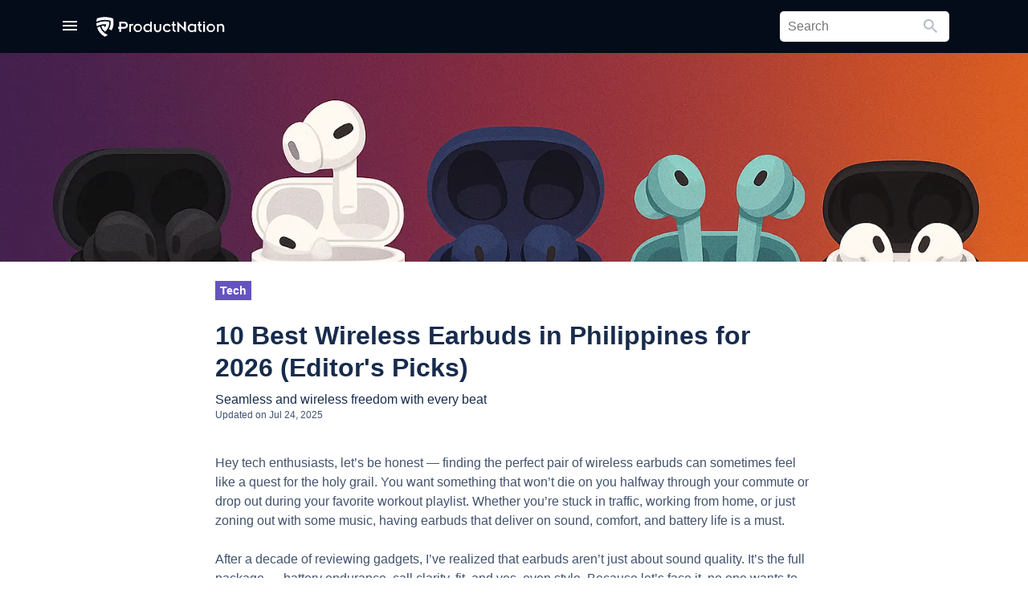

--- FILE ---
content_type: text/html; charset=UTF-8
request_url: https://productnation.co/ph/27588/best-wireless-earbuds-philippines/
body_size: 42967
content:
<!doctype html>
<html lang="en">
<head>
    
    <meta charset="utf-8">
    <meta name="viewport" content="width=device-width, initial-scale=1.0, maximum-scale=1">
    <meta name="csrf-token" content="nEEpMvZrnk5lyG0ZSTzPTgmU6bualWjZ9mRRn4x4"/>
    <link rel="alternate" type="application/rss+xml" href="https://productnation.co/ph/feed/" title="">
    <link rel="apple-touch-icon" sizes="114x114" href="https://cdn1.productnation.co/icons/pn-ph/apple-icon-114x114.png">
<link rel="apple-touch-icon" sizes="120x120" href="https://cdn1.productnation.co/icons/pn-ph/apple-icon-120x120.png">
<link rel="apple-touch-icon" sizes="144x144" href="https://cdn1.productnation.co/icons/pn-ph/apple-icon-144x144.png">
<link rel="apple-touch-icon" sizes="152x152" href="https://cdn1.productnation.co/icons/pn-ph/apple-icon-152x152.png">
<link rel="apple-touch-icon" sizes="180x180" href="https://cdn1.productnation.co/icons/pn-ph/apple-icon-180x180.png">
<link rel="apple-touch-icon" sizes="57x57" href="https://cdn1.productnation.co/icons/pn-ph/apple-icon-57x57.png">
<link rel="apple-touch-icon" sizes="60x60" href="https://cdn1.productnation.co/icons/pn-ph/apple-icon-60x60.png">
<link rel="apple-touch-icon" sizes="72x72" href="https://cdn1.productnation.co/icons/pn-ph/apple-icon-72x72.png">
<link rel="apple-touch-icon" sizes="76x76" href="https://cdn1.productnation.co/icons/pn-ph/apple-icon-76x76.png">
<link rel="apple-touch-icon-precomposed" href="https://cdn1.productnation.co/icons/pn-ph/apple-icon-precomposed.png">

<link rel="shortcut icon" sizes="16x16" href="https://cdn1.productnation.co/icons/pn-ph/favicon.ico">
<link href="https://cdn1.productnation.co/icons/pn-ph/ms-icon-144x144.png">
<link href="https://cdn1.productnation.co/icons/pn-ph/ms-icon-150x150.png">
<link href="https://cdn1.productnation.co/icons/pn-ph/ms-icon-310x310.png">
<link href="https://cdn1.productnation.co/icons/pn-ph/ms-icon-70x70.png">

        <title>10 Best Wireless Earbuds in Philippines for 2026 (Editor's Picks)</title>
<meta name="description" content="In this guide, we listed the top and best wireless earbuds in the Philippines for this year. Our list includes prices, brands, and reviews to choose from!"/>
<meta name="og:title" content="10 Best Wireless Earbuds in Philippines for 2026 (Editor&#039;s Picks)"/>
<meta name="og:description" content="In this guide, we listed the top and best wireless earbuds in the Philippines for this year. Our list includes prices, brands, and reviews to choose from!"/>
    <meta property="og:locale" content="en_PH">
    <meta property="og:site_name" content="Philippines">
<meta property="og:image" content="//cdn1.productnation.co/stg/sites/4/683e9804828b4.webp" />
<meta property="og:image:width" content="1200" />
<meta property="og:image:height" content="628" />
<meta property="og:url" content="http://productnation.co/ph/27588/best-wireless-earbuds-philippines/">
<meta name="twitter:title" content="10 Best Wireless Earbuds in Philippines for 2026 (Editor's Picks)">
<meta name="twitter:description" content="In this guide, we listed the top and best wireless earbuds in the Philippines for this year. Our list includes prices, brands, and reviews to choose from!">
<meta name="twitter:image" content="//cdn1.productnation.co/stg/sites/4/683e9804828b4.webp" />
            <meta name="og:type" content="article">
            <meta name="twitter:card" content="summary">
            <meta property="fb:app_id" content="2125119890908722">
    <meta property="fb:pages" content="462049180854938">

    
    <link rel="dns-prefetch" href="//storage.googleapis.com">
    <link rel="dns-prefetch" href="//www.google-analytics.com">
    <link rel="dns-prefetch" href="//googleads.g.doubleclick.net">
    <link rel="dns-prefetch" href="//www.googletagmanager.com">
    <link rel="dns-prefetch" href="//static.doubleclick.net">
    <link rel="dns-prefetch" href="//s.ytimg.com">
    <link rel="dns-prefetch" href="//i.ytimg.com">
    <link rel="dns-prefetch" href="//i1.ytimg.com">
    <link rel="dns-prefetch" href="//yt3.ggpht.com">
    <link rel="dns-prefetch" href="//s3.ap-southeast-1.amazonaws.com">
    <link rel="dns-prefetch" href="//anymind360.com">
    
    
            <script async type="application/javascript" src="//anymind360.com/js/11305/ats.js"></script>
                    
	
    <link rel="canonical" href="https://productnation.co/ph/27588/best-wireless-earbuds-philippines/">

    
    <meta name="robots" content="index,follow">

    
    
    <style id="antiClickjack">
        body{display:none !important;}
    </style>

    <script type="text/javascript">
        if (self === top) {
            var antiClickjack = document.getElementById("antiClickjack");
            antiClickjack.parentNode.removeChild(antiClickjack);
        } else {
            top.location = self.location;
        }
    </script>

    
            <link rel="alternate" href="https://productnation.co/ph/27588/best-wireless-earbuds-philippines/" hreflang="en-ph">
    
    
        
    <link rel="defer stylesheet" href="//cdn1.productnation.co/assets/assets/fonts/material-icons/material-icons.css?v=1c7f5782dc3c47a06f196dcc7d9111fafd28938420260202202406" as="style">
    
    

    
    

    
    

    
    

    <link rel="preload stylesheet" href="//cdn1.productnation.co/assets/css/main.css?v=1c7f5782dc3c47a06f196dcc7d9111fafd28938420260202202406" as="style">
            <style id="hs-">
            @media only screen and (max-width: 700px) {
.mobsize{display:block !important; width:320px;margin:8px auto;}
.desksize{display:none !important;}
}
@media only screen and (min-width: 701px) {
.mobsize{display:none !important;}
.desksize{display:block !important; width:728px;margin:8px auto;}
.desksize:hover{opacity:0.9; transition:0.3s;}
}
        </style>
            <style id="hs-">
            div.cpa-form{
/*max-width:420px;*/
width:100%;
padding:16px;
margin:8px;
background:#fafbfc;
border:1px solid #B3BAC5;
border-radius:5px;
}
form h3{
margin-bottom:4px;
}
input.cpa-input{
width:100%;
height:36px;
margin-bottom:8px;
border-radius:5px;
}
input.cpa-input{
font-size: 16pt;
color:black;
border:1px solid #B3BAC5;
}
input.cpa-submit{
font-weight:500;
color:white;
background:#55499E;
}
.centertext{text-align:center;}
a.button-std{
display:block;
font-weight:500;
background:#55499E;
padding:12px;
color:white;
border-radius:3px;
text-align:center;
width:100%;
max-width:420px;
margin:auto;
}
a.button-std:hover{
background:#403694;
color:white;
}
a.cta-btn{
display:block;
font-weight:500;
background:#55499E;
padding:12px;
color:white;
border-radius:3px;
max-width:420px;
font-size:14px;
}
@media only screen and (max-width: 700px) {
a.cta-btn{
text-align:center;
width:100%;
margin:auto;
}}
/*af lb ad margin*/
div#div-gpt-enlb-1{margin-top:30px;}
/* ProductNation Expert*/
.p-profile {
align-items: center;
display: flex;
}
.p-profile__avatar {
border: 1px solid #e7e7e7;
border-radius: 100%;
}
.u-font-md {
font-size: 14px !important;
}
.p-profile__position {
color: #333;
font-weight: bold;
display:flex;
}
.p-profile__name {
align-items: center;
display: flex;
}
.profile-text {
font-size: 12px;
padding-left: 10px;
}
.u-font-sm {
font-size: 12px !important;
}
.p-profile__description {
display: -webkit-box;
overflow: hidden;
-webkit-line-clamp: 3;
-webkit-box-orient: vertical;
}
.social {
align-items: center;
display:flex;
margin-top: 30px !important;
}
.social>a {
margin-right: 20px;
}
.expert-intro {
margin-top: 18px;
position: relative;
border-style: solid;
border-width: thin;
border-color: blueviolet;
border-radius: 5px;
font-size: 15px;
padding: 20px;
}
.social a:last-of-type {
margin-left: auto;
}
.social-2 {
display:flex;
justify-content: flex-end;
}
@media only screen and (max-device-width: 480px) {
.social-2 {
margin-top: 10px;
}
.p-profile {
flex-direction: column;
}
}
/*sale notification*/
.sale_notification{
padding:8px;
outline:2px solid #ffc30b;
background:#fcf4a3;
margin:16px auto;
max-width:728px;
}
.sale_notification span{
text-align:center;
color:#f9a602;
font-size:16px;
}
        </style>
                    
    <style>
        .h-notification__btn-notification {
            position: absolute;
            top: 0;
            right: 0;
            width: 8px;
            height: 8px;
            border-radius: 100%;
            background-color: #ff5630;
            z-index: 2;
        }
    </style>

    <script>
        var pnTrackData = {'utm_referrer': ''};
        const pnTrackEnabled = true;
        const loggedInUserId = null;
        const loggedInUser = null;

        // It's easier to maintain if we have a single global store
        window.globVarStore = {
            'postTilePosition': {
                'post-ui-ori': 0,
                'post-ui-var1': 0,
                'post-ui-var2': 0,
                'post-ui-var3': 0,
            },
        };
    </script>

    
                
    <!-- Google tag (gtag.js) -->
    <script async src="https://www.googletagmanager.com/gtag/js?id=G-4G7PBY0S8T"></script>
    <script>
    window.dataLayer = window.dataLayer || [];
    function gtag(){dataLayer.push(arguments);}
    gtag('js', new Date());

    gtag('config', 'G-4G7PBY0S8T');
    </script>

    
    <script>
    (function(w,d,s,l,i){w[l]=w[l]||[];w[l].push({'gtm.start':
            new Date().getTime(),event:'gtm.js'});var f=d.getElementsByTagName(s)[0],
        j=d.createElement(s),dl=l!='dataLayer'?'&l='+l:'';j.async=true;j.src=
        'https://www.googletagmanager.com/gtm.js?id='+i+dl;f.parentNode.insertBefore(j,f);
    })(window,document,'script','dataLayer','GTM-T7M5693K');
    </script>
    

        <script>
        dataLayer.push({
            'postId': 11937,
            'userId': loggedInUserId,
            'postCategoryId': 149,
                    });

        function gtag() {dataLayer.push(arguments)}
    </script>

    <script>window['translations'] = {"ask":{"Ask ProductNation":"Ask ProductNation","Our experts will help you out":"Our experts will help you out","People also asked":"People also asked","Questions you and others asked":"Questions you and others asked","What is the best sunscreen for oily skin?":"What is the best sunscreen for oily skin?","somebody_asked":":user asked...","somebody_says":":user says...","somebody":"Somebody","you":"You","response":"Response","responses":"Responses","Submit Question":"Submit Question","Sign up for an account and get notified when your questions are answered":"Sign up for an account and get notified when your questions are answered"},"auth":{"failed":"These credentials do not match our records.","throttle":"Too many login attempts. Please try again in :seconds seconds.","sign_out":"Sign out","sign_in":"Sign in","login_with_facebook":"Connect with Facebook","login_with_facebook_comment":"Login with Facebook to comment"},"common":{"go_to_home_page":"Go to home page","search_bar_help_text":"Search product, articles, or anything, really.","welcome_back":"Welcome Back","edited_by":"Edited by","by":"By","written_by":"Written by","buy_from":"Buy from","added":"Added","updated":"Updated","remove":"Remove","about":"About","more_from_subject":"More from :subject","okay":"Okay","results":"Results","search":"Search","you_searched_for":"You searched for","did_you_mean":"Did you mean","close":"Close","copy_code":"Copy Code","go_to_shop":"Go to shop","cancel":"Cancel","save_changes":"Save changes","optional":"Optional","load_more":"Load more Content","no_results":"No results","updated_on":"Updated on","others":"Others","sponsored":"Sponsored","in":"in","comment":"Comment","partnership_with":"Partnership with"},"contact-us":{"meta_title":"Contact Us - ProductNation","meta_description":"Let us know if there is any general inquiries, advertising or partnership here at ProductNation!","heading_title":"Contact Us","desc_1":"You can get to us using the form below! We promise we will get back to you as quickly as possible! Or you can email us directly at <a href=\"mailto::email\">:email<\/a>","your_name":"Your Name","your_email":"Your Email","subject":"What is this about?","your_message":"Your Message","submit":"Submit","advertise":"Advertise","editorial_tips":"Editorial Tips","content_issue":"Content Issue","technical_issue":"Technical Issue","general_enquiry":"General Enquiry"},"pagination":{"previous":"&laquo; Previous","next":"Next &raquo;"},"passwords":{"password":"Passwords must be at least six characters and match the confirmation.","reset":"Your password has been reset!","sent":"We have e-mailed your password reset link!","token":"This password reset token is invalid.","user":"We can\'t find a user with that e-mail address."},"post":{"articles":"Articles","recommended_reading":"Recommended Reading","you_might_be_interested_in":"You might be interested in","products_in_this_article":"Products in this article","end_of_article":"End of Article","read_more":"Read More","products_mentioned":"Products Mentioned","overview":"Overview","recommendation":"Recommendations","basic_info":"Basic Info","buyer_guide":"How to Choose","tip_tricks":"Tips & Tricks"},"product":{"products":"Products","whats_good":"What\u2019s Good","whats_bad":"What\u2019s Bad","our_review":"Our Review","read_full_review":"Read Full Review","price_from":"Price from","from":"From","check":"Check","price_below":"price below","people_added_this_to_their_wishlist":":users_count people added this to their wishlist","what_is_the_wishlist":"what is the wishlist?","wishlist_popup_desc":"Save products to your personal wishlist! We\'ll even send you a notification when product price drops.","wishlist_popup_btn_text":"Add this product to my wishlist","people_interests_in_product":":count people have shown interest in this product","users_in_wishlist":":users_count in wishlist","users_interested":":users_count interested","overview":"Overview","information":"Information","compilations":"Compilations","featured_in":"Featured in","user_reviews":"User Reviews","summary":"Summary","discussion":"Discussion","description":"Description","share":"Share","review_product":"Review Product","good":"Good","okay":"Okay","bad":"Bad","bad_buy":"Bad buy","good_buy":"Good buy","buy_it_here":"Where to buy","price_updated_on":"Price updated on","related_products":"Related Products","search_product_on_merchant":"Search on :merchant","view_product_page":"View Product Page","buy_from":"Buy from","videos":"Videos","pros_and_cons":"Pros & Cons","our_score":"Our Score","default_meta_title":"Best :name Price & Reviews in :country :year","default_meta_description":"Want to know more about :name? Check out our editors, community top rated reviews, ratings, price and comments at ProductNation"},"profile":{"change_avatar":"Change Avatar","remove_avatar":"Remove Avatar","display_name":"Display Name","username":"Username","my_profile":"My Profile","default_about":":username\'s ProductNation wishlist! Add them to your own wishlist and be notified when the price changes!"},"region_text":{"editor":"Editor","expert":"Expert","profile":"Profile","read_more":"Read More","social_media_&_website":"Social Media & Website","product_recommendation_content_with":"Product Recommendation Content with"},"validation":{"accepted":"The :attribute must be accepted.","active_url":"The :attribute is not a valid URL.","after":"The :attribute must be a date after :date.","after_or_equal":"The :attribute must be a date after or equal to :date.","alpha":"The :attribute may only contain letters.","alpha_dash":"The :attribute may only contain letters, numbers, and dashes.","alpha_num":"The :attribute may only contain letters and numbers.","array":"The :attribute must be an array.","before":"The :attribute must be a date before :date.","before_or_equal":"The :attribute must be a date before or equal to :date.","between":{"numeric":"The :attribute must be between :min and :max.","file":"The :attribute must be between :min and :max kilobytes.","string":"The :attribute must be between :min and :max characters.","array":"The :attribute must have between :min and :max items."},"boolean":"The :attribute field must be true or false.","confirmed":"The :attribute confirmation does not match.","date":"The :attribute is not a valid date.","date_format":"The :attribute does not match the format :format.","different":"The :attribute and :other must be different.","digits":"The :attribute must be :digits digits.","digits_between":"The :attribute must be between :min and :max digits.","dimensions":"The :attribute has invalid image dimensions.","distinct":"The :attribute field has a duplicate value.","email":"The :attribute must be a valid email address.","exists":"The selected :attribute is invalid.","file":"The :attribute must be a file.","filled":"The :attribute field must have a value.","gt":{"numeric":"The :attribute must be greater than :value.","file":"The :attribute must be greater than :value kilobytes.","string":"The :attribute must be greater than :value characters.","array":"The :attribute must have more than :value items."},"gte":{"numeric":"The :attribute must be greater than or equal :value.","file":"The :attribute must be greater than or equal :value kilobytes.","string":"The :attribute must be greater than or equal :value characters.","array":"The :attribute must have :value items or more."},"image":"The :attribute must be an image.","in":"The selected :attribute is invalid.","in_array":"The :attribute field does not exist in :other.","integer":"The :attribute must be an integer.","ip":"The :attribute must be a valid IP address.","ipv4":"The :attribute must be a valid IPv4 address.","ipv6":"The :attribute must be a valid IPv6 address.","json":"The :attribute must be a valid JSON string.","lt":{"numeric":"The :attribute must be less than :value.","file":"The :attribute must be less than :value kilobytes.","string":"The :attribute must be less than :value characters.","array":"The :attribute must have less than :value items."},"lte":{"numeric":"The :attribute must be less than or equal :value.","file":"The :attribute must be less than or equal :value kilobytes.","string":"The :attribute must be less than or equal :value characters.","array":"The :attribute must not have more than :value items."},"max":{"numeric":"The :attribute may not be greater than :max.","file":"The :attribute may not be greater than :max kilobytes.","string":"The :attribute may not be greater than :max characters.","array":"The :attribute may not have more than :max items."},"mimes":"The :attribute must be a file of type: :values.","mimetypes":"The :attribute must be a file of type: :values.","min":{"numeric":"The :attribute must be at least :min.","file":"The :attribute must be at least :min kilobytes.","string":"The :attribute must be at least :min characters.","array":"The :attribute must have at least :min items."},"not_in":"The selected :attribute is invalid.","not_regex":"The :attribute format is invalid.","numeric":"The :attribute must be a number.","present":"The :attribute field must be present.","regex":"The :attribute format is invalid.","required":"The :attribute field is required.","required_if":"The :attribute field is required when :other is :value.","required_unless":"The :attribute field is required unless :other is in :values.","required_with":"The :attribute field is required when :values is present.","required_with_all":"The :attribute field is required when :values is present.","required_without":"The :attribute field is required when :values is not present.","required_without_all":"The :attribute field is required when none of :values are present.","same":"The :attribute and :other must match.","size":{"numeric":"The :attribute must be :size.","file":"The :attribute must be :size kilobytes.","string":"The :attribute must be :size characters.","array":"The :attribute must contain :size items."},"string":"The :attribute must be a string.","timezone":"The :attribute must be a valid zone.","unique":"The :attribute has already been taken.","uploaded":"The :attribute failed to upload.","url":"The :attribute format is invalid.","custom":{"attribute-name":{"rule-name":"custom-message"}},"attributes":[]},"wishlist":{"wishlist":"Wishlist","view_my_wishlist":"View my wishlist","view_my_profile":"View my profile","no_wishlist_item_message":"Sorry, you do not have any wishlisted item. Please check out the articles below to browse the products that might interest you.","have_wishlist_item_message":"Find the products in your wishlist below","public_wishlist_item_message":"Check out what :username has put in their wishlist below! If you like any of them, you can add to your wishlist and we\'ll let you know when the price drops!","login_to_productnation_wishlist":"Login to ProductNation Wishlist","keep_track_of_your_favourite_products":"Keep track of your favourite products","and_get_notified_when_the_price_drops":"And get notified when the price drops","add_to_saved_products":"Add to Saved Products","add_to_wishlist":"Add to wishlist","add_to_wishlist_button_tooltip":"Save products to your personal wishlist, and get informed when the price changes!","remove_from_wishlist":"Remove","successfully_added_product_into_wishlist":"Successfully added Product into Wishlist!","product_has_been_removed_from_wishlist":"Product has been removed from Wishlist!","product_has_been_added_to_wishlist_before":"Product has been added to Wishlist before!","date_added":"Date Added","product":"Product","popup_add_wishlist_message":"Sign in to start sharing and discover the best products you can buy today!","its_okay_i_dont_need_it":"It\u2019s okay I don\u2019t need it","changes":"changes","price_increased":"Price Increased","price_decreased":"Price Decreased","no_changes":"No Changes","delete_product_confirmation":"Are you sure you want to delete this product","cancel":"Cancel","from":"From","was":"was","share_this_wishlist":"Share this wishlist","edit_profile":"Edit Profile","let_me_know_when_price_drops":"Let me know when the price drops","my_wishlists":"My wishlists","performance":"Performance","make_public":"Make Public","save":"Save","saved":"Saved","saved_products":"Saved Products","whoopsie":"Whoopsie!","no_saved_products":"There are currently no saved products for this period","more_info":"More Info","saved_from":"Saved from","unsave":"Unsave","past_week":"Past Week","past_month":"Past Month","past_year":"Past Year","all":"All","logo_text":"Sign in to ProductNation","continue_reading":"Continue reading","comments":"Comments","track_price":"Track Price","untrack_price":"Untrack Price","ft_welcome_text":"Welcome Citizen!","ft_message":"Setup your account or continue reading!","ft_button_text":"Notification Settings","ft_cancel":"Continue browsing","ft_button_settings_v2":"Settings","ft_continue_reading":"Continue Reading","get_notified_on_price_drops":"Get Notified On Price Drops","signup_description":"Never pay extra. We track the prices of the product you want, and notify you when the prices drop!","sign_in_with_facebook":"Sign In With Facebook","signup_cancel":"I\u2019m okay with paying extra","signup_footer":"By continuing you agree to ProductNation\u2019s","signup_tos":"Terms of Service","and":"and","signup_pnc":"Privacy Policy"}};</script>
        <script>
        pnTrackData.id       = 11937;
        pnTrackData.entity   = 'post';
        const postId         = 11937;
        const postCategoryId = 149;

        function productNavScrollToProduct(self, divId) {
            dataLayer.push({
                'event': 'gaEvent',
                'eventCategory': 'Post product nav top',
                'eventAction': 'click',
                'eventLabel': $(self).data('name'),
                'eventValue': $(self).data('id'),
                'gaNonInteraction': false,
            });
            $([document.documentElement, document.body]).animate({
                scrollTop: $(divId).offset().top - 90
            }, 1000);
            return false;
        }
    </script>
</head>
<body>



<script src="//cdn1.productnation.co/assets/js/core.min.js?v=1c7f5782dc3c47a06f196dcc7d9111fafd28938420260202202406"></script>
<script src="//cdn1.productnation.co/assets/js/vendor.core.min.js?v=1c7f5782dc3c47a06f196dcc7d9111fafd28938420260202202406"></script>
<script defer src="//cdn1.productnation.co/assets/js/vendor.min.js?v=1c7f5782dc3c47a06f196dcc7d9111fafd28938420260202202406"></script>

<script defer src="//cdn1.productnation.co/assets/js/main.min.js?v=1c7f5782dc3c47a06f196dcc7d9111fafd28938420260202202406"></script>
<script src="//cdn1.productnation.co/assets/js/app.js?v=1c7f5782dc3c47a06f196dcc7d9111fafd28938420260202202406"></script>

<svg xmlns="http://www.w3.org/2000/svg" width="0" height="0" display="none">
    <symbol id="icon-chevron-down" viewBox="0 0 12 8">
        <path fill-rule="evenodd" d="M1.41 0L6 4.58 10.591 0 12 1.41l-6 6-6-6z" />
    </symbol>
    <symbol id="icon-unsave" viewBox="0 0 24 24">
        <path fill="currentColor" d="M17,3H7A2,2 0 0,0 5,5V21L12,18L19,21V5C19,3.89 18.1,3 17,3Z" />
    </symbol>
    <symbol id="icon-saved" viewBox="0 0 24 24">
        <path fill="currentColor" d="M19 5V19H5V5H19M21 3H3V21H21V3M17 17H7V16H17V17M17 15H7V14H17V15M17 12H7V7H17V12Z" />
    </symbol>
    <symbol id="icon-more-info" viewBox="0 0 24 24">
        <path fill="currentColor" d="M10,21V19H6.41L10.91,14.5L9.5,13.09L5,17.59V14H3V21H10M14.5,10.91L19,6.41V10H21V3H14V5H17.59L13.09,9.5L14.5,10.91Z" />
    </symbol>
    <symbol id="icon-filter" viewBox="0 0 24 24">
        <path fill="currentColor" d="M15,19.88C15.04,20.18 14.94,20.5 14.71,20.71C14.32,21.1 13.69,21.1 13.3,20.71L9.29,16.7C9.06,16.47 8.96,16.16 9,15.87V10.75L4.21,4.62C3.87,4.19 3.95,3.56 4.38,3.22C4.57,3.08 4.78,3 5,3V3H19V3C19.22,3 19.43,3.08 19.62,3.22C20.05,3.56 20.13,4.19 19.79,4.62L15,10.75V19.88M7.04,5L11,10.06V15.58L13,17.58V10.05L16.96,5H7.04Z" />
    </symbol>
    <symbol id="icon-stats-up" viewBox="0 0 24 24">
        <path fill="currentColor" d="M13,20H11V8L5.5,13.5L4.08,12.08L12,4.16L19.92,12.08L18.5,13.5L13,8V20Z" />
    </symbol>
    <symbol id="icon-stats-down" viewBox="0 0 24 24">
        <path fill="currentColor" d="M11,4H13V16L18.5,10.5L19.92,11.92L12,19.84L4.08,11.92L5.5,10.5L11,16V4Z" />
    </symbol>
    <symbol id="icon-close" viewBox="0 0 18 18">
        <path fill-rule="evenodd" d="M18 1.813L16.187 0 9 7.187 1.813 0 0 1.813 7.187 9 0 16.187 1.813 18 9 10.813 16.187 18 18 16.187 10.813 9z" />
    </symbol>
    <symbol id="icon-hamburger" viewBox="0 0 18 12">
        <path d="M0 12h18v-2H0v2zm0-5h18V5H0v2zm0-7v2h18V0H0z" />
    </symbol>
    <symbol id="icon-facebook" viewBox="0 0 10 19">
        <path fill-rule="evenodd" d="M2.775 18.73V9.719H.943V6.731h1.832V4.924c0-2.436.728-4.193 3.396-4.193h3.174v2.98H7.11c-1.119 0-1.374.745-1.374 1.523v1.497H9.18l-.47 2.987H5.736v9.013H2.775z" />
    </symbol>
    <symbol id="icon-heart" viewBox="0 0 18 16">
        <path d="M12.643 0a5.221 5.221 0 0 0-3.924 1.822A5.221 5.221 0 0 0 4.8 0 4.749 4.749 0 0 0 0 4.8c0 3.3 2.965 5.981 7.455 10.062L8.719 16l1.264-1.151c4.49-4.072 7.455-6.757 7.455-10.053A4.749 4.749 0 0 0 12.643 0zM8.807 13.559l-.087.087-.087-.087C4.482 9.8 1.744 7.316 1.744 4.8A2.98 2.98 0 0 1 4.8 1.744 3.409 3.409 0 0 1 7.908 3.8h1.631a3.387 3.387 0 0 1 3.1-2.058A2.98 2.98 0 0 1 15.695 4.8c0 2.516-2.738 5-6.888 8.759z" />
    </symbol>

     <symbol id="icon-instagram" xmlns="http://www.w3.org/2000/svg" width="16" height="16" viewBox="0 0 16 16">
        <path fill-rule="evenodd" clip-rule="evenodd" d="M8.00006 10.6693C7.64952 10.6693 7.30241 10.6003 6.97855 10.4661C6.65469 10.332 6.36043 10.1353 6.11256 9.88748C5.86469 9.63961 5.66807 9.34534 5.53392 9.02148C5.39977 8.69763 5.33073 8.35052 5.33073 7.99997C5.33073 7.64943 5.39977 7.30232 5.53392 6.97846C5.66807 6.65461 5.86469 6.36034 6.11256 6.11247C6.36043 5.8646 6.65469 5.66798 6.97855 5.53383C7.30241 5.39969 7.64952 5.33064 8.00006 5.33064C8.70801 5.33064 9.38697 5.61187 9.88756 6.11247C10.3882 6.61307 10.6694 7.29202 10.6694 7.99997C10.6694 8.70793 10.3882 9.38688 9.88756 9.88748C9.38697 10.3881 8.70801 10.6693 8.00006 10.6693V10.6693ZM8.00006 3.88798C6.90949 3.88798 5.86359 4.3212 5.09244 5.09235C4.32129 5.8635 3.88806 6.9094 3.88806 7.99997C3.88806 9.09054 4.32129 10.1364 5.09244 10.9076C5.86359 11.6787 6.90949 12.112 8.00006 12.112C9.09063 12.112 10.1365 11.6787 10.9077 10.9076C11.6788 10.1364 12.1121 9.09054 12.1121 7.99997C12.1121 6.9094 11.6788 5.8635 10.9077 5.09235C10.1365 4.3212 9.09063 3.88798 8.00006 3.88798V3.88798ZM13.3083 3.81331C13.3083 4.0711 13.2059 4.31833 13.0236 4.50062C12.8413 4.6829 12.5941 4.78531 12.3363 4.78531C12.0785 4.78531 11.8313 4.6829 11.649 4.50062C11.4667 4.31833 11.3643 4.0711 11.3643 3.81331C11.3643 3.55552 11.4667 3.30829 11.649 3.126C11.8313 2.94372 12.0785 2.84131 12.3363 2.84131C12.5941 2.84131 12.8413 2.94372 13.0236 3.126C13.2059 3.30829 13.3083 3.55552 13.3083 3.81331" fill="white"/>
        <path fill-rule="evenodd" clip-rule="evenodd" d="M8 0C5.8272 0 5.5552 0.00906667 4.70187 0.048C3.85013 0.0869333 3.26827 0.2224 2.75947 0.420267C2.22613 0.6208 1.7424 0.935467 1.3424 1.34293C0.935585 1.74247 0.620724 2.22586 0.419733 2.75947C0.222933 3.26827 0.0869333 3.85067 0.048 4.7024C0.0096 5.5552 0 5.82667 0 8C0 10.1733 0.00906667 10.4448 0.048 11.2981C0.0869333 12.1499 0.2224 12.7317 0.420267 13.2405C0.6208 13.7739 0.935467 14.2576 1.34293 14.6576C1.74248 15.0644 2.22587 15.3793 2.75947 15.5803C3.26827 15.7776 3.85013 15.9131 4.70187 15.952C5.5552 15.9909 5.8272 16 8 16C10.1728 16 10.4448 15.9909 11.2981 15.952C12.1499 15.9131 12.7317 15.7776 13.2405 15.5797C13.7739 15.3792 14.2576 15.0645 14.6576 14.6571C15.0644 14.2575 15.3793 13.7741 15.5803 13.2405C15.7776 12.7317 15.9131 12.1499 15.952 11.2981C15.9909 10.4448 16 10.1728 16 8C16 5.8272 15.9909 5.5552 15.952 4.70187C15.9131 3.85013 15.7776 3.26827 15.5797 2.75947C15.3789 2.22563 15.064 1.74204 14.6571 1.3424C14.2575 0.935585 13.7741 0.620724 13.2405 0.419733C12.7317 0.222933 12.1493 0.0869333 11.2976 0.048C10.4448 0.0096 10.1733 0 8 0ZM8 1.4416C10.136 1.4416 10.3893 1.4496 11.2331 1.488C12.0128 1.52373 12.4363 1.65333 12.7184 1.76373C13.0917 1.90827 13.3584 2.08213 13.6384 2.3616C13.9184 2.6416 14.0917 2.90827 14.2363 3.2816C14.3461 3.56373 14.4763 3.9872 14.512 4.76693C14.5504 5.61067 14.5584 5.864 14.5584 8C14.5584 10.136 14.5504 10.3893 14.512 11.2331C14.4763 12.0128 14.3467 12.4363 14.2363 12.7184C14.1082 13.0659 13.9039 13.3803 13.6384 13.6384C13.3803 13.904 13.0659 14.1083 12.7184 14.2363C12.4363 14.3461 12.0128 14.4763 11.2331 14.512C10.3893 14.5504 10.1365 14.5584 8 14.5584C5.86347 14.5584 5.61067 14.5504 4.76693 14.512C3.9872 14.4763 3.56373 14.3467 3.2816 14.2363C2.93411 14.1082 2.61974 13.9039 2.3616 13.6384C2.09609 13.3802 1.8918 13.0659 1.76373 12.7184C1.65387 12.4363 1.52373 12.0128 1.488 11.2331C1.4496 10.3893 1.4416 10.136 1.4416 8C1.4416 5.864 1.4496 5.61067 1.488 4.76693C1.52373 3.9872 1.65333 3.56373 1.76373 3.2816C1.90827 2.90827 2.08213 2.6416 2.3616 2.3616C2.6197 2.09602 2.93409 1.89172 3.2816 1.76373C3.56373 1.65387 3.9872 1.52373 4.76693 1.488C5.61067 1.4496 5.864 1.4416 8 1.4416V1.4416Z" fill="white"/>
    </symbol>

    <symbol id="icon-instagram-round" viewBox="0 0 42 42" fill="none" xmlns="http://www.w3.org/2000/svg">
        <path d="M21 6.66265C25.6386 6.66265 26.2711 6.66265 28.1687 6.66265C29.8554 6.66265 30.6988 7.08434 31.3313 7.29518C32.1747 7.71687 32.8072 7.92771 33.4398 8.56024C34.0723 9.19277 34.494 9.8253 34.7048 10.6687C34.9157 11.3012 35.1265 12.1446 35.3374 13.8313C35.3374 15.7289 35.3374 16.1506 35.3374 21C35.3374 25.8494 35.3374 26.2711 35.3374 28.1687C35.3374 29.8554 34.9157 30.6988 34.7048 31.3313C34.2831 32.1747 34.0723 32.8072 33.4398 33.4398C32.8072 34.0723 32.1747 34.494 31.3313 34.7048C30.6988 34.9157 29.8554 35.1265 28.1687 35.3374C26.2711 35.3374 25.8494 35.3374 21 35.3374C16.1506 35.3374 15.7289 35.3374 13.8313 35.3374C12.1446 35.3374 11.3012 34.9157 10.6687 34.7048C9.8253 34.2831 9.19277 34.0723 8.56024 33.4398C7.92771 32.8072 7.50602 32.1747 7.29518 31.3313C7.08434 30.6988 6.87349 29.8554 6.66265 28.1687C6.66265 26.2711 6.66265 25.8494 6.66265 21C6.66265 16.1506 6.66265 15.7289 6.66265 13.8313C6.66265 12.1446 7.08434 11.3012 7.29518 10.6687C7.71687 9.8253 7.92771 9.19277 8.56024 8.56024C9.19277 7.92771 9.8253 7.50602 10.6687 7.29518C11.3012 7.08434 12.1446 6.87349 13.8313 6.66265C15.7289 6.66265 16.3614 6.66265 21 6.66265ZM21 3.5C16.1506 3.5 15.7289 3.5 13.8313 3.5C11.9337 3.5 10.6687 3.92169 9.61446 4.34337C8.56024 4.76506 7.50603 5.39759 6.45181 6.45181C5.39759 7.50603 4.97591 8.3494 4.34337 9.61446C3.92169 10.6687 3.71084 11.9337 3.5 13.8313C3.5 15.7289 3.5 16.3614 3.5 21C3.5 25.8494 3.5 26.2711 3.5 28.1687C3.5 30.0663 3.92169 31.3313 4.34337 32.3855C4.76506 33.4398 5.39759 34.494 6.45181 35.5482C7.50603 36.6024 8.3494 37.0241 9.61446 37.6566C10.6687 38.0783 11.9337 38.2892 13.8313 38.5C15.7289 38.5 16.3614 38.5 21 38.5C25.6386 38.5 26.2711 38.5 28.1687 38.5C30.0663 38.5 31.3313 38.0783 32.3855 37.6566C33.4398 37.2349 34.494 36.6024 35.5482 35.5482C36.6024 34.494 37.0241 33.6506 37.6566 32.3855C38.0783 31.3313 38.2892 30.0663 38.5 28.1687C38.5 26.2711 38.5 25.6386 38.5 21C38.5 16.3614 38.5 15.7289 38.5 13.8313C38.5 11.9337 38.0783 10.6687 37.6566 9.61446C37.2349 8.56024 36.6024 7.50603 35.5482 6.45181C34.494 5.39759 33.6506 4.97591 32.3855 4.34337C31.3313 3.92169 30.0663 3.71084 28.1687 3.5C26.2711 3.5 25.8494 3.5 21 3.5Z" fill="#253858"/>
        <path d="M21 11.9337C15.9398 11.9337 11.9337 15.9398 11.9337 21C11.9337 26.0602 15.9398 30.0663 21 30.0663C26.0602 30.0663 30.0663 26.0602 30.0663 21C30.0663 15.9398 26.0602 11.9337 21 11.9337ZM21 26.9036C17.8374 26.9036 15.0964 24.3735 15.0964 21C15.0964 17.8374 17.6265 15.0964 21 15.0964C24.1627 15.0964 26.9036 17.6265 26.9036 21C26.9036 24.1627 24.1627 26.9036 21 26.9036Z" fill="#253858"/>
        <path d="M30.2771 13.8313C31.4416 13.8313 32.3855 12.8873 32.3855 11.7229C32.3855 10.5584 31.4416 9.61446 30.2771 9.61446C29.1127 9.61446 28.1687 10.5584 28.1687 11.7229C28.1687 12.8873 29.1127 13.8313 30.2771 13.8313Z" fill="#253858"/>
    </symbol>

    <symbol id="icon-log-out" viewBox="0 0 22 18">
        <path d="M20 0H2a2.006 2.006 0 0 0-2 2v3.99h2V1.98h18v14.03H2v-4.02H0V16a1.989 1.989 0 0 0 2 1.98h18A1.989 1.989 0 0 0 22 16V2a2 2 0 0 0-2-2zM10 12.99l4-4-4-4v3H0v2h10v3z" />
    </symbol>
    <symbol id="icon-person" viewBox="0 0 16 16">
        <path d="M8 8a4 4 0 1 0 0-8 4 4 0 0 0 0 8zm0 2c-2.67 0-8 1.34-8 4v2h16v-2c0-2.66-5.33-4-8-4z" />
    </symbol>
    <symbol id="icon-pn-wishlist" viewBox="0 0 600 600">
        <path fill-rule="evenodd" d="M498.28 47.44c.21 5.65.35 11.3.35 17a451.5 451.5 0 0 1-8.11 85.22A443.8 443.8 0 0 1 437.93 290a450.44 450.44 0 0 1-26.67 40.59A299.35 299.35 0 0 1 368.88 304 301.5 301.5 0 0 1 299 230a300 300 0 0 1-31 39.18A300.67 300.67 0 0 1 229.12 304q6.88 9.15 14.27 17.87a402.75 402.75 0 0 0 98 83.93 397.24 397.24 0 0 0 99.77 43.26A551.8 551.8 0 0 0 502.9 374c2.8-4.1 5.56-8.22 8.25-12.4q9.48-14.7 18-30.05a545.53 545.53 0 0 0 40.7-91.83q8.14-24.18 14-49.32A548.64 548.64 0 0 0 598 85.63a693.86 693.86 0 0 0-99.72-38.19zM188.79 333.42c-.7-.92-1.37-1.87-2-2.8A450.44 450.44 0 0 1 160.07 290a443.8 443.8 0 0 1-52.59-140.37 451.5 451.5 0 0 1-8.11-85.22c0-5.7.14-11.35.35-17A693.86 693.86 0 0 0 0 85.63a548.64 548.64 0 0 0 14.09 104.73q5.9 25.13 14 49.32a545.53 545.53 0 0 0 40.7 91.83q8.55 15.33 18 30.05c2.69 4.18 5.45 8.3 8.25 12.4a551.8 551.8 0 0 0 61.77 75.11 397.24 397.24 0 0 0 99.77-43.26 451.74 451.74 0 0 1-67.79-72.39zM199.25 488A550.3 550.3 0 0 0 299 553.56 550.3 550.3 0 0 0 398.75 488 447.55 447.55 0 0 1 299 438a447.55 447.55 0 0 1-99.75 50z" />
    </symbol>
    <symbol id="icon-youtube" viewBox="0 0 128 92">
        <path fill-rule="evenodd" d="M126.72 20.224s-1.252-8.883-5.088-12.794c-4.868-5.136-10.324-5.16-12.824-5.458C90.896.667 64.028.667 64.028.667h-.056s-26.868 0-44.78 1.305c-2.504.298-7.956.322-12.828 5.458C2.528 11.342 1.28 20.224 1.28 20.224S0 30.658 0 41.087v9.781c0 10.433 1.28 20.863 1.28 20.863s1.248 8.883 5.084 12.794c4.872 5.136 11.268 4.975 14.116 5.511C30.72 91.027 64 91.333 64 91.333s26.896-.04 44.808-1.345c2.5-.302 7.956-.326 12.824-5.462 3.836-3.912 5.088-12.794 5.088-12.794S128 61.302 128 50.868v-9.781c0-10.429-1.28-20.863-1.28-20.863zM50.784 62.72l-.004-36.219 34.584 18.172-34.58 18.047z" />
    </symbol>
    <symbol id="icon-search" viewBox="0 0 18 18">
        <path d="M12.864 11.321h-.813l-.288-.278a6.7 6.7 0 1 0-.72.72l.278.288v.813L16.467 18 18 16.467l-5.136-5.146zm-6.175 0a4.631 4.631 0 1 1 0-9.262 4.631 4.631 0 0 1 .001 9.262h-.001z" />
    </symbol>
    <symbol id="logo-full" viewBox="0 0 196 30">
        <path d="M34.856 17.775H32.97v-2.767h1.886V6.959h7.524c3.522 0 5.684 2.314 5.684 5.408 0 3.094-2.166 5.408-5.684 5.408h-4.606v4.98h-2.918v-4.98zm2.918-2.767h4.376c2.062 0 2.993-1.232 2.993-2.641s-.931-2.641-2.993-2.641h-4.376v5.282zm12.325-4.428h2.465v1.333h.05a2.6 2.6 0 0 1 2.39-1.66c.504-.012 1 .12 1.434.377l-.928 2.59a1.944 1.944 0 0 0-.981-.352 1.794 1.794 0 0 0-1.808 1.839v8.046h-2.622V10.58zm13.284-.326a6.43 6.43 0 1 1-.573 12.847 6.43 6.43 0 0 1 .573-12.847zm0 10.363a3.949 3.949 0 1 0-3.949-3.949 3.877 3.877 0 0 0 3.949 3.949zm18.588.653h-.053a5 5 0 0 1-4 1.812 6.281 6.281 0 0 1-6.313-6.415 6.517 6.517 0 0 1 6.439-6.414 4.537 4.537 0 0 1 3.874 1.811h.05V6.959h2.616v15.8h-2.613V21.27zm-3.723-.655a3.95 3.95 0 1 0 .154-7.898 3.95 3.95 0 0 0-.154 7.898zm9.665-10.035h2.616v6.817a2.946 2.946 0 1 0 5.885 0V10.58h2.62v7.042a5.56 5.56 0 1 1-11.119 0l-.002-7.042zm23.422 3.974a3.618 3.618 0 0 0-3.169-1.836 3.95 3.95 0 1 0 0 7.9 3.627 3.627 0 0 0 3.169-1.836l2.289 1.359a6.52 6.52 0 0 1-5.461 2.943 6.421 6.421 0 1 1 0-12.828 6.29 6.29 0 0 1 5.461 2.943l-2.289 1.355zm3.42-3.974h1.483V7.36l2.616-.728v3.948h2.088v2.466h-2.087v4.806c0 1.311.3 1.911 1.081 2.364l1.409.805-1.158 2.062c-2.694-1.283-3.949-2.214-3.949-4.754v-5.284h-1.483V10.58zm11.651 2.49v9.684h-2.917V6.631l10.187 10.012V6.958h2.918v16.123L126.406 13.07zm23.141 8.204h-.049a5 5 0 0 1-4 1.812 6.281 6.281 0 0 1-6.313-6.415 6.517 6.517 0 0 1 6.439-6.414 4.535 4.535 0 0 1 3.873 1.811h.05V10.58h2.616v12.174h-2.616v-1.48zm-3.722-.655a3.95 3.95 0 1 0 .154-7.898 3.95 3.95 0 0 0-.154 7.898zm8.551-10.039h1.484V7.36l2.616-.728v3.948h2.089v2.466h-2.089v4.806c0 1.311.3 1.911 1.081 2.364l1.409.805-1.158 2.062c-2.694-1.283-3.949-2.214-3.949-4.754v-5.284h-1.483V10.58zm9.912-3.949a1.456 1.456 0 1 1 0 2.912 1.456 1.456 0 0 1 0-2.912zm-1.311 3.949h2.616v12.175h-2.616V10.58zm11.801-.326a6.429 6.429 0 1 1-.574 12.845 6.429 6.429 0 0 1 .574-12.845zm0 10.363a3.949 3.949 0 1 0-3.949-3.949 3.878 3.878 0 0 0 3.949 3.949zm9.134-10.037h2.616v1.534h.05a4.3 4.3 0 0 1 3.722-1.861 4.88 4.88 0 0 1 4.729 5.156v7.345h-2.616v-6.767c0-2.213-1.157-3.118-2.893-3.118a2.844 2.844 0 0 0-2.993 3.069v6.817h-2.616l.001-12.175zM19.661 8.57h-.003c0 1.189-.12 2.374-.358 3.539a17.434 17.434 0 0 1-2.2 5.586 17.615 17.615 0 0 1-3.996 4.534 17.554 17.554 0 0 1-5.76-8.411 24.065 24.065 0 0 1 4.4-.655c.35.938.807 1.832 1.361 2.665a13.1 13.1 0 0 0 1.96-4.818c-3.09-.23-6.195.086-9.175.932a25.95 25.95 0 0 0-5.272 2.145A24.077 24.077 0 0 1 0 9.499a30.6 30.6 0 0 1 19.612-2.24c.033.432.049.869.049 1.311zm6.515-1.486l.008.001c.03.492-.106-1.73 0 0a24.042 24.042 0 0 1-.955 8.368 23.9 23.9 0 0 1-2.039 4.824 19.572 19.572 0 0 0-4-1.82 19.62 19.62 0 0 0 2.53-7.628 19.852 19.852 0 0 0-.111-5.342 33.106 33.106 0 0 0-13.405-.749A32.672 32.672 0 0 0 .028 7.084c.101-1.7.384-3.383.842-5.023l.56-.192A36.948 36.948 0 0 1 6.09.662c4.832-.922 9.8-.881 14.616.119 1.568.325 3.113.753 4.625 1.279.46 1.64.742 3.324.845 5.024zM11.952 24.102h.004a19.629 19.629 0 0 0 5.518 3.024 24.107 24.107 0 0 1-4.369 2.873 24.1 24.1 0 0 1-11.872-13.75 23.915 23.915 0 0 1 4.01-1.815 19.74 19.74 0 0 0 6.709 9.668z" />
    </symbol>
    <symbol id="logo-involve-media" viewBox="0 0 166 13">
        <path fill-rule="evenodd" d="M156.274.249h1.527l-4.573 12.2h-1.523l4.569-12.2zm9.146 12.196h-1.519l-3.813-10.474-3.814 10.478h-1.523l4.573-12.2h1.523l4.573 12.196zM0 12.139V.218h1.483v11.921H0zm16.183.107l-6.016-9.3c-.053-.089-.147-.235-.235-.417a1.746 1.746 0 0 1-.147-.271 2.082 2.082 0 0 1-.182-.453v10.33H8.12V.218h1.931l5.905 9.084c.06.093.115.19.164.289.071.182.071.2.218.542.018.036.036.107.071.182V.218h1.483v12.028h-1.709zm12.139.199h-.9L22.723.218h1.589l3.521 9.3c.066.186.107.38.124.577 0-.197.036-.393.107-.577l3.4-9.3h1.479l-4.621 12.227zm14.396-.076a5.9 5.9 0 0 1-6-6.194 5.99 5.99 0 1 1 11.974 0 5.878 5.878 0 0 1-5.974 6.194zm0-11.069a4.662 4.662 0 0 0-4.369 4.875 4.389 4.389 0 1 0 8.72 0A4.661 4.661 0 0 0 42.718 1.3zm11.559 10.839V.218h1.483v10.673h5.328v1.248h-6.811zm15.425.306h-.9L64.103.218h1.589l3.521 9.3c.066.186.107.38.124.577 0-.197.036-.393.107-.577l3.4-9.3h1.479l-4.621 12.227zm9.465-.306V.218h6.7v1.248h-5.221v3.973h4.311v1.248h-4.316v4.209h5.381v1.248h-6.86l.005-.005zm30.107 0V1.696a7.06 7.06 0 0 1-.453 1.465l-3.521 8.977h-1.354l-3.285-8.742a7.431 7.431 0 0 1-.471-1.589v10.332h-1.354V.218h2.042l3.632 9.537c.121.287.2.59.235.9a3.15 3.15 0 0 1 .218-.9l3.756-9.537h2.042v11.921h-1.487zm8.129 0V.218h6.7v1.248h-5.221v3.973h4.316v1.248h-4.316v4.209h5.381v1.248h-6.86v-.005zm20.81-1.736a5.169 5.169 0 0 1-4.409 1.736h-3.956V.218h3.974a5.746 5.746 0 0 1 6 5.905 6.572 6.572 0 0 1-1.609 4.28zm-4.625-8.937h-2.26v9.426h2.26a3.992 3.992 0 0 0 3.214-1.083 5.767 5.767 0 0 0 1.465-3.7 4.538 4.538 0 0 0-4.679-4.643zm11.813 10.673V.218h1.483v11.921h-1.483z" />
    </symbol>
    <symbol id="logo-wishlist" viewBox="0 0 307 68">
        <g fill="none" fill-rule="evenodd">
            <path fill="#333" d="M76.5 17.736l-16.3 49.1h-9.7l-12.1-36.3-12.4 36.3h-9.8L0 17.736h9.5l12.2 37.3 12.7-37.3h8.4l12.4 37.5 12.6-37.5h8.7zm7.2 9.8H91v39.3h-7.3v-39.3zm21.3 38.6a19.081 19.081 0 0 1-6.7-3.4l2.5-5.7a19.382 19.382 0 0 0 5.9 3.1c2.283.794 4.683 1.2 7.1 1.2a12.3 12.3 0 0 0 6.5-1.4 4.369 4.369 0 0 0 2.2-3.7 3.631 3.631 0 0 0-1.2-2.8 8.339 8.339 0 0 0-3.1-1.7c-1.2-.4-2.9-.9-5.1-1.4a62.616 62.616 0 0 1-7.3-2.1 12.176 12.176 0 0 1-4.8-3.3 8.744 8.744 0 0 1-2-6.2 10.267 10.267 0 0 1 1.8-5.9 11.862 11.862 0 0 1 5.3-4.2 22.518 22.518 0 0 1 8.7-1.6 28.2 28.2 0 0 1 7.1.9 20.537 20.537 0 0 1 6 2.6l-2.3 5.7a22.189 22.189 0 0 0-10.9-3.1c-2.9 0-5 .5-6.4 1.5a4.593 4.593 0 0 0-2.1 3.9 3.784 3.784 0 0 0 1.2 2.8 8.339 8.339 0 0 0 3.1 1.7c1.2.4 2.9.9 5.1 1.4a66.4 66.4 0 0 1 7.2 2.1c1.857.67 3.51 1.807 4.8 3.3a8.955 8.955 0 0 1 2 6.1 10.267 10.267 0 0 1-1.8 5.9 11.631 11.631 0 0 1-5.4 4.2 22.681 22.681 0 0 1-8.8 1.6 41.877 41.877 0 0 1-8.6-1.5zm66.9-38.6v39.3h-7.3v-16.9h-20.3v16.9H137v-39.3h7.3v16.2h20.3v-16.2h7.3zm10.6 0h7.3v33.2h20.6v6.2h-27.9v-39.4zm33.6 0h7.3v39.3h-7.3v-39.3zm21.4 38.6a19.081 19.081 0 0 1-6.7-3.4l2.5-5.7a19.382 19.382 0 0 0 5.9 3.1c2.283.794 4.683 1.2 7.1 1.2a12.3 12.3 0 0 0 6.5-1.4 4.369 4.369 0 0 0 2.2-3.7 3.631 3.631 0 0 0-1.2-2.8 8.339 8.339 0 0 0-3.1-1.7c-1.2-.4-2.9-.9-5.1-1.4a62.616 62.616 0 0 1-7.3-2.1 12.177 12.177 0 0 1-4.8-3.3 8.744 8.744 0 0 1-2-6.2 10.267 10.267 0 0 1 1.8-5.9 11.862 11.862 0 0 1 5.3-4.2 22.518 22.518 0 0 1 8.7-1.6 28.2 28.2 0 0 1 7.1.9 20.538 20.538 0 0 1 6 2.6l-2.3 5.7a22.189 22.189 0 0 0-10.9-3.1c-2.9 0-5 .5-6.4 1.5a4.593 4.593 0 0 0-2.1 3.9 3.784 3.784 0 0 0 1.2 2.8 8.339 8.339 0 0 0 3.1 1.7c1.2.4 2.9.9 5.1 1.4a66.4 66.4 0 0 1 7.2 2.1c1.857.67 3.51 1.807 4.8 3.3a8.956 8.956 0 0 1 2 6.1 10.267 10.267 0 0 1-1.8 5.9 11.631 11.631 0 0 1-5.4 4.2 22.681 22.681 0 0 1-8.8 1.6 41.877 41.877 0 0 1-8.6-1.5zm43.2-40.7h-16.3v-7.7h41.7v7.7h-16.3v41.4h-9.1v-41.4zM111.208 11.861h-1.224v-1.837h1.224V4.668h5.05a3.519 3.519 0 0 1 3.826 3.6 3.519 3.519 0 0 1-3.826 3.6h-3.061v3.29h-1.913v-3.29l-.076-.007zm1.913-1.836h2.908a1.773 1.773 0 1 0 0-3.52h-2.908v3.52zm8.264-2.985h1.607v.918a1.73 1.73 0 0 1 1.607-1.071c.322-.016.641.064.918.23l-.612 1.76a1.068 1.068 0 0 0-.689-.23 1.207 1.207 0 0 0-1.224 1.224v5.356h-1.76V7.04h.153zm8.8-.23a4.288 4.288 0 1 1-4.438 4.285 4.263 4.263 0 0 1 4.438-4.285zm0 6.963a2.534 2.534 0 0 0 2.6-2.6 2.6 2.6 0 0 0-5.2 0 2.534 2.534 0 0 0 2.6 2.6zm12.397.384a3.424 3.424 0 0 1-2.678 1.224 4.159 4.159 0 0 1-4.209-4.285 4.372 4.372 0 0 1 4.285-4.285 3.054 3.054 0 0 1 2.6 1.224V4.668h1.76v10.56h-1.76l.002-1.071zm-2.449-.383a2.6 2.6 0 0 0 0-5.2 2.629 2.629 0 0 0-2.6 2.6 2.58 2.58 0 0 0 2.6 2.6zm6.428-6.734h1.76v4.515a1.95 1.95 0 0 0 1.99 2.066 1.994 1.994 0 0 0 1.99-2.066V7.04h1.76v4.668a3.673 3.673 0 1 1-7.346 0V7.04h-.154zm15.61 2.678a2.56 2.56 0 0 0-4.744 1.377 2.56 2.56 0 0 0 4.744 1.377l1.53.918a4.285 4.285 0 1 1 0-4.591l-1.53.919zm2.295-2.68h.995V4.897l1.76-.459v2.6h1.377v1.607h-1.377v3.214a1.7 1.7 0 0 0 .689 1.607l.918.536-.765 1.377c-1.76-.842-2.6-1.454-2.6-3.137v-3.52h-.997V7.038zm7.729 1.685v6.428h-1.913V4.438l6.81 6.657V4.668h1.913V15.38l-6.81-6.657zm15.457 5.433a3.424 3.424 0 0 1-2.678 1.224 4.159 4.159 0 0 1-4.209-4.285 4.372 4.372 0 0 1 4.285-4.285 3.054 3.054 0 0 1 2.6 1.224V7.04h1.76v8.111h-1.76l.002-.995zm-2.525-.383a2.6 2.6 0 1 0 0-5.2 2.6 2.6 0 0 0 0 5.2zm5.739-6.735h.995V4.897l1.76-.459v2.6h1.377v1.607h-1.377v3.214a1.7 1.7 0 0 0 .689 1.607l.918.536-.765 1.377c-1.76-.842-2.6-1.454-2.6-3.137v-3.52h-.997V7.038zm6.581-2.6a.995.995 0 1 1-.995.995.965.965 0 0 1 .995-.995zm-.842 2.6h1.76v8.111h-1.76V7.038zm7.881-.228a4.288 4.288 0 1 1-4.438 4.285 4.263 4.263 0 0 1 4.438-4.285zm0 6.963a2.534 2.534 0 0 0 2.6-2.6 2.6 2.6 0 1 0-5.2 0 2.534 2.534 0 0 0 2.6 2.6zm6.046-6.733h1.76v.995a2.78 2.78 0 0 1 2.448-1.225 3.278 3.278 0 0 1 3.137 3.443v4.9h-1.76v-4.517c0-1.454-.765-2.066-1.913-2.066a1.87 1.87 0 0 0-1.99 2.066v4.515h-1.759V7.04h.077zM105.393 4.744l-.001.006c.077.306-.077-1.148 0 0 .067.738.092 1.478.077 2.219-.086 1.19-.29 2.37-.612 3.52a20.312 20.312 0 0 1-1.377 3.214 12.059 12.059 0 0 0-2.678-1.224c.326-.537.608-1.1.842-1.683.432-1.079.716-2.212.842-3.367a14.076 14.076 0 0 0-.077-3.6 23.759 23.759 0 0 0-3.214-.612 20.6 20.6 0 0 0-5.739.077 19.9 19.9 0 0 0-5.433 1.527c.06-1.138.24-2.267.536-3.367.153-.076.23-.076.383-.153a23.82 23.82 0 0 1 3.137-.842C93.15.306 94.222.153 95.293.076a23.61 23.61 0 0 1 3.29 0c1.08.078 2.155.232 3.214.46 1.038.209 2.06.49 3.06.841.296 1.1.476 2.229.536 3.367zM95.904 16.07l.004-.001c.306.153-.153-.153 0 0 .262.164.495.371.689.612.913.59 1.888 1.078 2.908 1.454-.89.75-1.866 1.393-2.908 1.913a11.45 11.45 0 0 1-2.3-1.377 15.947 15.947 0 0 1-3.367-3.443 19.527 19.527 0 0 1-2.219-4.362 16.936 16.936 0 0 1 2.679-1.224 13.8 13.8 0 0 0 .612 1.607 12.146 12.146 0 0 0 1.683 2.678 14.7 14.7 0 0 0 2.219 2.143z" />
            <path fill="#965BA5" d="M101.108 5.739v-.842a20.555 20.555 0 0 0-5.28-.459 19.516 19.516 0 0 0-5.127.918 16.3 16.3 0 0 0-2.678 1.072c.047 1.029.175 2.052.383 3.061a20.073 20.073 0 0 1 3.517-1.454 15.98 15.98 0 0 1 3.826-.612c.765-.077 1.53 0 2.3 0a9.8 9.8 0 0 1-1.3 3.214 7.71 7.71 0 0 1-.918-1.76c-.98.072-1.953.226-2.908.459a11.362 11.362 0 0 0 2.755 4.591c.345.371.73.704 1.145.994a10.314 10.314 0 0 0 2.678-3.061 10.644 10.644 0 0 0 1.454-3.75c0-.842.153-1.607.153-2.372" />
        </g>
    </symbol>
    <symbol id="logo" viewBox="0 0 27 30">
        <path fill-rule="evenodd" d="M19.661 8.57h-.003c0 1.189-.12 2.374-.358 3.539a17.434 17.434 0 0 1-2.2 5.586 17.615 17.615 0 0 1-3.996 4.534 17.554 17.554 0 0 1-5.76-8.411 24.065 24.065 0 0 1 4.4-.655c.35.938.807 1.832 1.361 2.665a13.1 13.1 0 0 0 1.96-4.818c-3.09-.23-6.195.086-9.175.932a25.95 25.95 0 0 0-5.272 2.145A24.077 24.077 0 0 1 0 9.499a30.6 30.6 0 0 1 19.612-2.24c.033.432.049.869.049 1.311zm6.515-1.486l.008.001c.03.492-.106-1.73 0 0a24.042 24.042 0 0 1-.955 8.368 23.9 23.9 0 0 1-2.039 4.824 19.572 19.572 0 0 0-4-1.82 19.62 19.62 0 0 0 2.53-7.628 19.852 19.852 0 0 0-.111-5.342 33.106 33.106 0 0 0-13.405-.749A32.672 32.672 0 0 0 .028 7.084c.101-1.7.384-3.383.842-5.023l.56-.192A36.948 36.948 0 0 1 6.09.662c4.832-.922 9.8-.881 14.616.119 1.568.325 3.113.753 4.625 1.279.46 1.64.742 3.324.845 5.024zM11.952 24.102h.004a19.629 19.629 0 0 0 5.518 3.024 24.107 24.107 0 0 1-4.369 2.873 24.1 24.1 0 0 1-11.872-13.75 23.915 23.915 0 0 1 4.01-1.815 19.74 19.74 0 0 0 6.709 9.668z" />
    </symbol>
    <symbol id="close-x" viewBox="0 0 24 24">
        <path d="M19 6.41L17.59 5 12 10.59 6.41 5 5 6.41 10.59 12 5 17.59 6.41 19 12 13.41 17.59 19 19 17.59 13.41 12z"/><path d="M0 0h24v24H0z" fill="none"/>
    </symbol>
    <symbol id="icon-tiktok" viewBox="0 0 60 50">
        <path fill-rule="evenodd" d="M38.0766847,15.8542954 C36.0693906,15.7935177 34.2504839,14.8341149 32.8791434,13.5466056 C32.1316475,12.8317108 31.540171,11.9694126 31.1415066,11.0151329 C30.7426093,10.0603874 30.5453728,9.03391952 30.5619062,8 L24.9731521,8 L24.9731521,28.8295196 C24.9731521,32.3434487 22.8773693,34.4182737 20.2765028,34.4182737 C19.6505623,34.4320127 19.0283477,34.3209362 18.4461858,34.0908659 C17.8640239,33.8612612 17.3337909,33.5175528 16.8862248,33.0797671 C16.4386588,32.6422142 16.0833071,32.1196657 15.8404292,31.5426268 C15.5977841,30.9658208 15.4727358,30.3459348 15.4727358,29.7202272 C15.4727358,29.0940539 15.5977841,28.4746337 15.8404292,27.8978277 C16.0833071,27.3207888 16.4386588,26.7980074 16.8862248,26.3604545 C17.3337909,25.9229017 17.8640239,25.5791933 18.4461858,25.3491229 C19.0283477,25.1192854 19.6505623,25.0084418 20.2765028,25.0219479 C20.7939283,25.0263724 21.3069293,25.1167239 21.794781,25.2902081 L21.794781,19.5985278 C21.2957518,19.4900128 20.7869423,19.436221 20.2765028,19.4380839 C18.2431278,19.4392483 16.2560928,20.0426009 14.5659604,21.1729264 C12.875828,22.303019 11.5587449,23.9090873 10.7814424,25.7878401 C10.003907,27.666593 9.80084889,29.7339663 10.1981162,31.7275214 C10.5953834,33.7217752 11.5748126,35.5530237 13.0129853,36.9904978 C14.4509252,38.4277391 16.2828722,39.4064696 18.277126,39.8028054 C20.2711469,40.1991413 22.3382874,39.9951517 24.2163416,39.2169177 C26.0948616,38.4384508 27.7002312,37.1209021 28.8296253,35.4300711 C29.9592522,33.7397058 30.5619062,31.7522051 30.5619062,29.7188301 L30.5619062,18.8324027 C32.7275484,20.3418321 35.3149087,21.0404263 38.0766847,21.0867664 L38.0766847,15.8542954 Z"></path>
    </symbol>
    <symbol id="icon-editor-choice-badge" viewBox="0 0 113.57 148.6">
        <defs>
            <style>.a{fill:#5243aa;}.b{fill:#ffe380;}.c{fill:#fff;}.d{fill:#dfe1e6;}.e{fill:#97a0af;}</style>
        </defs>
        <path class="a" d="M97.47,0H16.1A11.86,11.86,0,0,0,4.23,11.87v96A40.76,40.76,0,0,0,45,148.6H68.58a40.76,40.76,0,0,0,40.76-40.76v-96A11.87,11.87,0,0,0,97.47,0Z"/>
        <path class="b" d="M51.12,23.67c.11-.45.27-1.12.45-1.78.26-1,.53-2,.77-3a.52.52,0,0,0-.17-.4c-1-.8-2-1.57-2.91-2.37A7,7,0,0,1,48.16,15c-.29-.4-.12-.78.34-1a2.6,2.6,0,0,1,.73-.18c.84-.06,1.69-.09,2.54-.14.7,0,1.41-.07,2.11-.14.11,0,.25-.16.3-.28.51-1.29,1-2.59,1.52-3.89a5.18,5.18,0,0,1,.4-.82c.4-.6,1-.62,1.36,0A6.66,6.66,0,0,1,58,9.71c.47,1.18.93,2.37,1.39,3.55a.37.37,0,0,0,.38.28l4.56.26a2.19,2.19,0,0,1,.51.1c.76.22.94.77.39,1.34A12.53,12.53,0,0,1,64,16.33l-2.61,2.12a.42.42,0,0,0-.18.5c.41,1.51.79,3,1.18,4.54l0,.1c0,.37.09.77-.24,1a.92.92,0,0,1-1.05,0c-.63-.35-1.23-.74-1.84-1.12-.77-.49-1.54-1-2.3-1.5a.38.38,0,0,0-.49,0l-3.63,2.32a3,3,0,0,1-.67.34C51.51,24.93,51.12,24.64,51.12,23.67Z"/>
        <path class="b" d="M32.67,24c.09-.32.2-.8.33-1.28.18-.72.38-1.44.55-2.17a.36.36,0,0,0-.12-.29c-.69-.57-1.4-1.13-2.09-1.71a4.38,4.38,0,0,1-.79-.82c-.21-.28-.09-.55.25-.69a1.53,1.53,0,0,1,.52-.13l1.82-.1c.51,0,1-.05,1.52-.1a.34.34,0,0,0,.21-.2c.38-.93.73-1.87,1.1-2.8a3.58,3.58,0,0,1,.29-.59.52.52,0,0,1,1,0,4.36,4.36,0,0,1,.39.85c.34.85.67,1.7,1,2.55a.26.26,0,0,0,.27.2l3.28.19a2.41,2.41,0,0,1,.37.07c.54.16.67.55.28,1a10.89,10.89,0,0,1-.88.78l-1.87,1.52a.31.31,0,0,0-.13.36c.29,1.08.57,2.18.85,3.26,0,0,0,0,0,.07,0,.27.07.56-.17.75a.68.68,0,0,1-.76,0c-.45-.25-.88-.53-1.32-.8l-1.65-1.08a.29.29,0,0,0-.36,0L34,24.46a2.69,2.69,0,0,1-.48.24C33,24.88,32.67,24.68,32.67,24Z"/>
        <path class="b" d="M18.62,24.37c0-.17.1-.41.17-.66s.19-.74.28-1.11a.17.17,0,0,0-.06-.15c-.36-.3-.72-.58-1.07-.88a2,2,0,0,1-.41-.42c-.11-.14-.05-.28.13-.35a.77.77,0,0,1,.26-.07l.94-.05.78-.05a.2.2,0,0,0,.11-.11c.19-.47.37-.95.56-1.43a1.68,1.68,0,0,1,.15-.3.27.27,0,0,1,.5,0,3.49,3.49,0,0,1,.2.44l.51,1.31a.13.13,0,0,0,.14.1l1.68.1a.58.58,0,0,1,.19,0c.28.08.35.28.14.49a4.18,4.18,0,0,1-.44.4l-1,.78a.17.17,0,0,0-.06.19c.15.55.29,1.11.43,1.67a.06.06,0,0,1,0,0c0,.13,0,.28-.08.38a.37.37,0,0,1-.39,0c-.23-.13-.46-.27-.68-.42l-.85-.55a.14.14,0,0,0-.18,0l-1.34.86a1.12,1.12,0,0,1-.24.13C18.76,24.83,18.62,24.73,18.62,24.37Z"/>
        <path class="b" d="M72.75,24l.32-1.28c.19-.72.38-1.44.56-2.17a.34.34,0,0,0-.13-.29c-.69-.57-1.4-1.13-2.08-1.71a4.44,4.44,0,0,1-.8-.82c-.2-.28-.08-.55.25-.69a1.53,1.53,0,0,1,.52-.13l1.83-.1c.5,0,1-.05,1.52-.1a.37.37,0,0,0,.21-.2c.37-.93.73-1.87,1.09-2.8a3.58,3.58,0,0,1,.29-.59.53.53,0,0,1,1,0,6,6,0,0,1,.39.85c.34.85.66,1.7,1,2.55a.27.27,0,0,0,.28.2l3.27.19a2.2,2.2,0,0,1,.37.07c.55.16.67.55.28,1a10.75,10.75,0,0,1-.87.78l-1.88,1.52a.3.3,0,0,0-.12.36c.29,1.08.56,2.18.84,3.26a.25.25,0,0,1,0,.07c0,.27.07.56-.17.75a.66.66,0,0,1-.75,0c-.45-.25-.89-.53-1.32-.8s-1.11-.71-1.66-1.08a.27.27,0,0,0-.35,0L74,24.46a2.69,2.69,0,0,1-.48.24C73,24.88,72.75,24.68,72.75,24Z"/>
        <path class="b" d="M90.77,24.37l.16-.66c.1-.37.2-.74.29-1.11a.2.2,0,0,0-.06-.15l-1.08-.88a2.28,2.28,0,0,1-.4-.42c-.11-.14-.05-.28.12-.35a.9.9,0,0,1,.27-.07l.94-.05.78-.05a.2.2,0,0,0,.11-.11c.19-.47.37-.95.56-1.43a1.2,1.2,0,0,1,.15-.3.27.27,0,0,1,.5,0,3.49,3.49,0,0,1,.2.44l.51,1.31a.12.12,0,0,0,.14.1l1.68.1a.65.65,0,0,1,.19,0c.28.08.34.28.14.49a4.28,4.28,0,0,1-.45.4l-1,.78a.17.17,0,0,0-.06.19c.15.55.29,1.11.43,1.67,0,0,0,0,0,0s0,.28-.09.38a.35.35,0,0,1-.38,0c-.23-.13-.46-.27-.68-.42l-.85-.55a.14.14,0,0,0-.18,0l-1.34.86a1.41,1.41,0,0,1-.24.13C90.91,24.83,90.77,24.73,90.77,24.37Z"/>
        <path class="c" d="M24.31,43.1v3.06h-10v-12h9.78v3.06H18.3V38.6h5.09v2.92H18.3V43.1Z"/>
        <path class="c" d="M25.88,34.13h5.93a8.16,8.16,0,0,1,3.55.73A5.52,5.52,0,0,1,37.74,37a6.43,6.43,0,0,1,0,6.39,5.58,5.58,0,0,1-2.38,2.09,8.31,8.31,0,0,1-3.55.73H25.88ZM31.63,43a2.89,2.89,0,0,0,2.09-.74,3.23,3.23,0,0,0,0-4.21,2.89,2.89,0,0,0-2.09-.75h-1.7V43Z"/>
        <path class="c" d="M40.07,34.13h4.06v12H40.07Z"/>
        <path class="c" d="M48.7,37.27H45.17V34.13H56.28v3.14H52.75v8.89h-4Z"/>
        <path class="c" d="M60,45.62a6,6,0,0,1-2.42-2.24A6.17,6.17,0,0,1,60,34.66a7.92,7.92,0,0,1,7,0,6.26,6.26,0,0,1,2.42,8.72A6,6,0,0,1,67,45.62a7.92,7.92,0,0,1-7,0Zm4.86-2.84a2.74,2.74,0,0,0,1-1.05,3.69,3.69,0,0,0,0-3.18,2.74,2.74,0,0,0-1-1,2.72,2.72,0,0,0-2.74,0,2.74,2.74,0,0,0-1,1,3.69,3.69,0,0,0,0,3.18,2.74,2.74,0,0,0,1,1.05,2.72,2.72,0,0,0,2.74,0Z"/>
        <path class="c" d="M76.88,43.13h-1.1v3H71.72v-12h5.8a7,7,0,0,1,2.9.55,4.22,4.22,0,0,1,1.91,1.58,4.37,4.37,0,0,1,.67,2.4,4.24,4.24,0,0,1-.59,2.25,4.12,4.12,0,0,1-1.68,1.54l2.53,3.71H78.93Zm1.62-5.51a1.85,1.85,0,0,0-1.24-.37H75.78v2.82h1.48a1.8,1.8,0,0,0,1.24-.37,1.33,1.33,0,0,0,.41-1A1.36,1.36,0,0,0,78.5,37.62Z"/>
        <path class="c" d="M87.79,33.84a2.07,2.07,0,0,1,.64,1.59,3.48,3.48,0,0,1-.12.9,10,10,0,0,1-.55,1.35l-1.21,2.57h-2.4L85,37.34a1.89,1.89,0,0,1-.83-.75,2.24,2.24,0,0,1-.29-1.16,2.07,2.07,0,0,1,.64-1.59,2.48,2.48,0,0,1,3.26,0Z"/>
        <path class="c" d="M91.49,46.1a8,8,0,0,1-2.33-.91l1.31-2.95a8.4,8.4,0,0,0,1.93.8,7.52,7.52,0,0,0,2,.3,3.1,3.1,0,0,0,1.2-.17.51.51,0,0,0,.36-.48.6.6,0,0,0-.47-.57A8.71,8.71,0,0,0,94,41.71a19,19,0,0,1-2.32-.63A4,4,0,0,1,90,40a3,3,0,0,1-.69-2.07A3.59,3.59,0,0,1,90,35.85a4.15,4.15,0,0,1,1.9-1.46A7.77,7.77,0,0,1,95,33.85a11,11,0,0,1,2.43.27,7.77,7.77,0,0,1,2.1.78l-1.22,2.94A7.37,7.37,0,0,0,94.92,37q-1.56,0-1.56.75c0,.24.15.42.46.54a10.12,10.12,0,0,0,1.53.39,15.84,15.84,0,0,1,2.32.59,4.11,4.11,0,0,1,1.64,1.09,2.93,2.93,0,0,1,.7,2.07,3.48,3.48,0,0,1-.64,2,4.23,4.23,0,0,1-1.9,1.46,7.76,7.76,0,0,1-3.06.54A12.88,12.88,0,0,1,91.49,46.1Z"/>
        <path class="c" d="M24.78,66.25A5.94,5.94,0,0,1,22.38,64a6.52,6.52,0,0,1,0-6.51,6,6,0,0,1,2.4-2.24,7.32,7.32,0,0,1,3.43-.8,7.57,7.57,0,0,1,3.13.62,5.79,5.79,0,0,1,2.27,1.79l-2.56,2.28a3.29,3.29,0,0,0-2.63-1.4,2.67,2.67,0,0,0-2,.81,3.48,3.48,0,0,0,0,4.39,2.67,2.67,0,0,0,2,.81,3.28,3.28,0,0,0,2.63-1.41l2.56,2.29a5.77,5.77,0,0,1-2.27,1.78,7.41,7.41,0,0,1-3.13.62A7.2,7.2,0,0,1,24.78,66.25Z"/>
        <path class="c" d="M46.63,54.75v12H42.58V62.34H38.83v4.44h-4v-12h4V59h3.75V54.75Z"/>
        <path class="c" d="M51.41,66.25a6.06,6.06,0,0,1-3.3-5.49,6,6,0,0,1,3.3-5.48,7.92,7.92,0,0,1,7,0,6,6,0,0,1,3.3,5.48,6.06,6.06,0,0,1-3.3,5.49,8,8,0,0,1-7,0Zm4.86-2.85a2.67,2.67,0,0,0,1-1,3.33,3.33,0,0,0,.36-1.59,3.39,3.39,0,0,0-.36-1.59,2.64,2.64,0,0,0-1-1,2.72,2.72,0,0,0-2.74,0,2.64,2.64,0,0,0-1,1,3.39,3.39,0,0,0-.36,1.59,3.33,3.33,0,0,0,.36,1.59,2.67,2.67,0,0,0,1,1,2.72,2.72,0,0,0,2.74,0Z"/>
        <path class="c" d="M63.17,54.75h4v12h-4Z"/>
        <path class="c" d="M72,66.25A5.91,5.91,0,0,1,69.57,64a6.52,6.52,0,0,1,0-6.51A6,6,0,0,1,72,55.27a7.36,7.36,0,0,1,3.44-.8,7.6,7.6,0,0,1,3.13.62,5.79,5.79,0,0,1,2.27,1.79l-2.56,2.28a3.31,3.31,0,0,0-2.63-1.4,2.71,2.71,0,0,0-2,.81,3.51,3.51,0,0,0,0,4.39,2.71,2.71,0,0,0,2,.81,3.29,3.29,0,0,0,2.63-1.41l2.56,2.29a5.77,5.77,0,0,1-2.27,1.78,7.44,7.44,0,0,1-3.13.62A7.24,7.24,0,0,1,72,66.25Z"/>
        <path class="c" d="M92,63.72v3.06H82v-12h9.78v3.06H86v1.41H91v2.92H86v1.58Z"/>
        <path class="c" d="M61.6,117.9q0-.48,0-1a22.28,22.28,0,0,0-5.81-.49,22,22,0,0,0-8.62,2.14,18.73,18.73,0,0,0,.45,3.37,18.93,18.93,0,0,1,3.88-1.58,19.77,19.77,0,0,1,4.25-.71,19,19,0,0,1,2.5,0,9.67,9.67,0,0,1-1.44,3.55,9.06,9.06,0,0,1-1-2,17.34,17.34,0,0,0-3.24.48,12.85,12.85,0,0,0,3,5.07A14.45,14.45,0,0,0,56.78,128a13.21,13.21,0,0,0,2.94-3.34,12.93,12.93,0,0,0,1.62-4.11,13.25,13.25,0,0,0,.26-2.6"/>
        <path class="c" d="M66.39,116.81a17.9,17.9,0,0,0-.62-3.69,26.79,26.79,0,0,0-3.4-1,26.91,26.91,0,0,0-7.17-.52,25.37,25.37,0,0,0-3.58.44,26.81,26.81,0,0,0-3.42.88l-.42.15a17.9,17.9,0,0,0-.62,3.69A24,24,0,0,1,59.52,115a24.43,24.43,0,0,1,3.51.67,14.36,14.36,0,0,1,.08,3.93,14.6,14.6,0,0,1-.93,3.72,14.28,14.28,0,0,1-.93,1.88,14.25,14.25,0,0,1,2.94,1.34,17,17,0,0,0,1.5-3.55,17.58,17.58,0,0,0,.7-3.87,17.35,17.35,0,0,0,0-2.28c-.08-1.27,0,.36,0,0"/>
        <path class="c" d="M55.93,129.33A15.07,15.07,0,0,1,53.52,127,14.33,14.33,0,0,1,51.7,124a13.14,13.14,0,0,1-.7-1.8,17,17,0,0,0-3,1.33,17.26,17.26,0,0,0,2.48,4.78,17.68,17.68,0,0,0,6.25,5.34A17.66,17.66,0,0,0,60,131.55a14.51,14.51,0,0,1-3.2-1.6c-.29-.2-.58-.4-.86-.62h0"/>
        <rect class="d" y="75.73" width="113.57" height="25.37"/>
        <polygon class="e" points="4.23 101.11 0 101.11 4.23 107.34 4.23 101.11"/>
        <polygon class="e" points="109.34 101.11 113.57 101.11 109.34 107.34 109.34 101.11"/>
        <path class="a" d="M18,88.64h2.56v3.7a5.72,5.72,0,0,1-1.8.82,7.44,7.44,0,0,1-2,.29,5.28,5.28,0,0,1-2.51-.58,4.26,4.26,0,0,1-1.74-1.62,4.77,4.77,0,0,1,0-4.74,4.29,4.29,0,0,1,1.75-1.62,5.64,5.64,0,0,1,2.56-.58,6,6,0,0,1,2.3.43A4.35,4.35,0,0,1,20.84,86L19,87.66a2.52,2.52,0,0,0-2-1,2.07,2.07,0,0,0-1.55.58,2.5,2.5,0,0,0,0,3.19,2,2,0,0,0,1.52.6A2.81,2.81,0,0,0,18,90.85Z"/>
        <path class="a" d="M23.9,92.86a4.48,4.48,0,0,1,0-8,5.74,5.74,0,0,1,5.07,0,4.39,4.39,0,0,1,1.76,1.63,4.63,4.63,0,0,1,0,4.7A4.39,4.39,0,0,1,29,92.86a5.74,5.74,0,0,1-5.07,0Zm3.53-2.06a2,2,0,0,0,.7-.76,2.39,2.39,0,0,0,.26-1.16,2.35,2.35,0,0,0-.26-1.15,1.94,1.94,0,0,0-.7-.77,2,2,0,0,0-2,0,1.94,1.94,0,0,0-.7.77,2.35,2.35,0,0,0-.27,1.15A2.39,2.39,0,0,0,24.74,90a2,2,0,0,0,.7.76,2,2,0,0,0,2,0Z"/>
        <path class="a" d="M34.49,92.86a4.48,4.48,0,0,1,0-8,5.74,5.74,0,0,1,5.07,0,4.49,4.49,0,0,1,0,8,5.74,5.74,0,0,1-5.07,0ZM38,90.8a2,2,0,0,0,.71-.76A2.51,2.51,0,0,0,39,88.88a2.47,2.47,0,0,0-.26-1.15A2,2,0,0,0,38,87a2,2,0,0,0-2,0,2,2,0,0,0-.71.77,2.47,2.47,0,0,0-.26,1.15A2.51,2.51,0,0,0,35.32,90a2,2,0,0,0,.71.76,1.95,1.95,0,0,0,2,0Z"/>
        <path class="a" d="M43,84.51h4.31a6,6,0,0,1,2.58.53,4.07,4.07,0,0,1,1.73,1.52,4.65,4.65,0,0,1,0,4.64,4.07,4.07,0,0,1-1.73,1.52,6,6,0,0,1-2.58.53H43ZM47.21,91a2.1,2.1,0,0,0,1.51-.54,2.34,2.34,0,0,0,0-3.06,2.1,2.1,0,0,0-1.51-.54H46V91Z"/>
        <path class="a" d="M58.22,93.21a6.08,6.08,0,0,1-1.69-.66l.95-2.15a5.88,5.88,0,0,0,1.4.58,5.26,5.26,0,0,0,1.48.22,2.32,2.32,0,0,0,.88-.12.37.37,0,0,0,.26-.35c0-.18-.11-.32-.34-.41A6.82,6.82,0,0,0,60,90a14.48,14.48,0,0,1-1.69-.46,2.82,2.82,0,0,1-1.17-.8,2.17,2.17,0,0,1-.5-1.5,2.58,2.58,0,0,1,.46-1.5,3.08,3.08,0,0,1,1.38-1.06,5.71,5.71,0,0,1,2.23-.39,8.07,8.07,0,0,1,1.77.2,5.26,5.26,0,0,1,1.52.56l-.88,2.14a5.47,5.47,0,0,0-2.44-.65c-.75,0-1.13.18-1.13.55q0,.26.33.39a7.09,7.09,0,0,0,1.12.28,12.68,12.68,0,0,1,1.68.43,2.92,2.92,0,0,1,1.19.8,2.09,2.09,0,0,1,.51,1.49A2.53,2.53,0,0,1,64,92a3.17,3.17,0,0,1-1.38,1.07,5.71,5.71,0,0,1-2.23.39A9.38,9.38,0,0,1,58.22,93.21Z"/>
        <path class="a" d="M67.06,86.8H64.5V84.51h8.06V86.8H70v6.45H67.06Z"/>
        <path class="a" d="M74.25,92.36a4,4,0,0,1-1.13-3V84.51h2.95v4.72a2.27,2.27,0,0,0,.34,1.4,1.35,1.35,0,0,0,2,0,2.34,2.34,0,0,0,.34-1.4V84.51h2.89v4.81a4,4,0,0,1-1.12,3,5,5,0,0,1-6.26,0Z"/>
        <path class="a" d="M85.93,86.73v1.5h3.64v2.22H85.93v2.8H83V84.51h7.11v2.22Z"/>
        <path class="a" d="M94,86.73v1.5h3.64v2.22H94v2.8H91V84.51h7.11v2.22Z"/>
        <path class="a" d="M98.94,92.92a1.57,1.57,0,0,1-.46-1.17,1.51,1.51,0,0,1,.46-1.15,1.65,1.65,0,0,1,1.18-.45,1.62,1.62,0,0,1,1.18.45,1.48,1.48,0,0,1,.47,1.15,1.54,1.54,0,0,1-.47,1.17,1.63,1.63,0,0,1-1.18.46A1.66,1.66,0,0,1,98.94,92.92Z"/>
    </symbol>

    <symbol id="icon-facebook-round" viewBox="0 0 42 42" fill="none" xmlns="http://www.w3.org/2000/svg">
        <path d="M3.5 21C3.5 30.665 11.335 38.5 21 38.5C30.665 38.5 38.5 30.665 38.5 21C38.5 11.335 30.665 3.5 21 3.5C11.335 3.5 3.5 11.335 3.5 21Z" fill="#253858"/>
        <path fill-rule="evenodd" clip-rule="evenodd" d="M24.9945 14.643C24.4208 14.5282 23.6459 14.4425 23.1585 14.4425C21.8389 14.4425 21.7532 15.0162 21.7532 15.9342V17.5684H25.0519L24.7643 20.9536H21.7532V31.25H17.6229V20.9536H15.5V17.5684H17.6229V15.4746C17.6229 12.6065 18.9708 11 22.3553 11C23.5311 11 24.3917 11.1721 25.5102 11.4016L24.9945 14.643Z" fill="white"/>
    </symbol>

    <symbol id="icon-other-url" viewBox="0 0 150 150">
      <path d="M24 44Q19.8 44 16.15 42.425Q12.5 40.85 9.8 38.15Q7.1 35.45 5.55 31.775Q4 28.1 4 23.9Q4 19.7 5.55 16.075Q7.1 12.45 9.8 9.75Q12.5 7.05 16.15 5.525Q19.8 4 24 4Q28.2 4 31.85 5.525Q35.5 7.05 38.2 9.75Q40.9 12.45 42.45 16.075Q44 19.7 44 23.9Q44 28.1 42.45 31.775Q40.9 35.45 38.2 38.15Q35.5 40.85 31.85 42.425Q28.2 44 24 44ZM31.9 16.5H39.4Q37.75 13.05 34.875 10.75Q32 8.45 28.25 7.5Q29.5 9.35 30.375 11.5Q31.25 13.65 31.9 16.5ZM19.2 16.5H28.9Q28.35 13.85 27.05 11.375Q25.75 8.9 24 7Q22.4 8.35 21.3 10.55Q20.2 12.75 19.2 16.5ZM7.6 28.45H15.55Q15.4 27.1 15.375 26.025Q15.35 24.95 15.35 23.9Q15.35 22.65 15.4 21.675Q15.45 20.7 15.6 19.5H7.6Q7.25 20.7 7.125 21.65Q7 22.6 7 23.9Q7 25.2 7.125 26.225Q7.25 27.25 7.6 28.45ZM19.75 40.5Q18.5 38.6 17.6 36.4Q16.7 34.2 16.1 31.45H8.6Q10.5 35 13 37.025Q15.5 39.05 19.75 40.5ZM8.6 16.5H16.15Q16.7 13.8 17.55 11.675Q18.4 9.55 19.7 7.55Q15.95 8.5 13.15 10.75Q10.35 13 8.6 16.5ZM24 41.1Q25.75 39.3 26.925 36.975Q28.1 34.65 28.85 31.45H19.2Q19.9 34.45 21.075 36.85Q22.25 39.25 24 41.1ZM18.65 28.45H29.4Q29.6 26.9 29.65 25.925Q29.7 24.95 29.7 23.9Q29.7 22.9 29.65 21.975Q29.6 21.05 29.4 19.5H18.65Q18.45 21.05 18.4 21.975Q18.35 22.9 18.35 23.9Q18.35 24.95 18.4 25.925Q18.45 26.9 18.65 28.45ZM28.3 40.45Q31.9 39.3 34.775 37Q37.65 34.7 39.4 31.45H31.95Q31.3 34.15 30.425 36.35Q29.55 38.55 28.3 40.45ZM32.4 28.45H40.4Q40.75 27.25 40.875 26.225Q41 25.2 41 23.9Q41 22.6 40.875 21.65Q40.75 20.7 40.4 19.5H32.45Q32.6 21.25 32.65 22.175Q32.7 23.1 32.7 23.9Q32.7 25 32.625 25.975Q32.55 26.95 32.4 28.45Z"/>
    </symbol>
</svg>



<noscript>
    <iframe src="https://www.googletagmanager.com/ns.html?id=GTM-T7M5693K"
            height="0" width="0" style="display:none;visibility:hidden"></iframe>
</noscript>



<img src="https://invol.co/aff_sc?property_id=7975" style="display: none;"   loading="lazy"  alt="" >


<!-- ==========================
  PANEL
=========================== -->
<aside class="panel panel-categories">
    <!-- Header -->
    <header class="panel__header">
        <!-- Language -->
        <div class="panel-lang">
            <!-- Button -->
            <button class="panel-lang__btn" type="button">Philippines</button>
            <!-- Dropdown -->
            <ul class="panel-lang-dropdown">
                                                            <li class="panel-lang-dropdown__item">
                            <a class="panel-lang-dropdown__link" href="https://productnation.co/my/">Malaysia (EN)</a>
                        </li>
                                                                                <li class="panel-lang-dropdown__item">
                            <a class="panel-lang-dropdown__link" href="https://productnation.co/my-bm/">Malaysia (BM)</a>
                        </li>
                                                                                <li class="panel-lang-dropdown__item">
                            <a class="panel-lang-dropdown__link" href="https://productnation.co/sg/">Singapore</a>
                        </li>
                                                                                                                    <li class="panel-lang-dropdown__item">
                            <a class="panel-lang-dropdown__link" href="https://productnation.co/id/">Indonesia</a>
                        </li>
                                                                                <li class="panel-lang-dropdown__item">
                            <a class="panel-lang-dropdown__link" href="https://productnation.co/th/">Thailand</a>
                        </li>
                                                                                                                    <li class="panel-lang-dropdown__item">
                            <a class="panel-lang-dropdown__link" href="https://productnation.co/au/">Australia</a>
                        </li>
                                                                                <li class="panel-lang-dropdown__item">
                            <a class="panel-lang-dropdown__link" href="https://productnation.co/vn/">Vietnam</a>
                        </li>
                                                </ul>
        </div>
    </header>

    <!-- Container -->
    <nav class="panel-nav">

        <!-- Form -->
        

        <!-- List -->
        <ul class="panel-nav__list">
                                            <!-- Item -->
                <li class="panel-nav__item">
                    <!-- Link -->
                    <a class="panel-nav__link " href="https://valmedia.co/contact/">Advertise With Us</a>
                                    </li>
                                            <!-- Item -->
                <li class="panel-nav__item">
                    <!-- Link -->
                    <a class="panel-nav__link " href="https://productnation.co/ph/tech/">Tech</a>
                                    </li>
                                            <!-- Item -->
                <li class="panel-nav__item">
                    <!-- Link -->
                    <a class="panel-nav__link " href="https://productnation.co/ph/appliances/">Appliances</a>
                                    </li>
                                            <!-- Item -->
                <li class="panel-nav__item">
                    <!-- Link -->
                    <a class="panel-nav__link " href="https://productnation.co/ph/beauty/">Beauty</a>
                                    </li>
                                            <!-- Item -->
                <li class="panel-nav__item">
                    <!-- Link -->
                    <a class="panel-nav__link " href="https://productnation.co/ph/parenting/">Parenting</a>
                                    </li>
                                            <!-- Item -->
                <li class="panel-nav__item">
                    <!-- Link -->
                    <a class="panel-nav__link " href="https://productnation.co/ph/services/">Services</a>
                                    </li>
                                            <!-- Item -->
                <li class="panel-nav__item">
                    <!-- Link -->
                    <a class="panel-nav__link " href="https://productnation.co/ph/online-shopping-promos-and-discounts/">8.15 Payday Sale 2026</a>
                                    </li>
                                            <!-- Item -->
                <li class="panel-nav__item">
                    <!-- Link -->
                    <a class="panel-nav__link " href="https://productnation.co/ph/best-of-technology/">Best of Tech | 2026</a>
                                    </li>
                                            <!-- Item -->
                <li class="panel-nav__item">
                    <!-- Link -->
                    <a class="panel-nav__link " href="https://productnation.co/ph/pets-philippines/">Pets</a>
                                    </li>
                                            <!-- Item -->
                <li class="panel-nav__item">
                    <!-- Link -->
                    <a class="panel-nav__link " href="https://productnation.co/ph/covid-19-philippines/">Fight COVID-19 Coronavirus!</a>
                                    </li>
                                            <!-- Item -->
                <li class="panel-nav__item">
                    <!-- Link -->
                    <a class="panel-nav__link " href="https://productnation.co/ph/automotive/motorcycle/">Motorcycles</a>
                                    </li>
                                            <!-- Item -->
                <li class="panel-nav__item">
                    <!-- Link -->
                    <a class="panel-nav__link " href="https://productnation.co/ph/10-10-sales-and-october-payday-sale/">10.10 Sales and October Payday Sale</a>
                                    </li>
                                            <!-- Item -->
                <li class="panel-nav__item">
                    <!-- Link -->
                    <a class="panel-nav__link " href="https://productnation.co/ph/health-fitness/sports/">Sports</a>
                                    </li>
                                            <!-- Item -->
                <li class="panel-nav__item">
                    <!-- Link -->
                    <a class="panel-nav__link " href="https://productnation.co/ph/11-11-sale-philippines/">11.11 Sales and November Payday Sale in Philippines 2026</a>
                                    </li>
                    </ul>

    </nav>

    <!-- Footer -->
    <footer class="panel__footer">

        <!-- Social -->
        <ul class="panel__social social">
                                                                                                                                    </ul>

        <!-- Logo -->
        

        <!-- Copyright -->
        <div class="panel__copyright">
            
            Val Media Sdn Bhd (1301170-H)
        </div>

    </footer>

    <!-- Close button -->
    <button class="panel__close-btn js-close-panel js-close-panel-categories" type="button" aria-label="Close the navigation panel">
        <svg>
            <use href="#icon-close"></use>
        </svg>
    </button>

</aside>


<div class="wrapper">

    
    <header class="header">

        
        
        
        <div class="h-main">

            
            <div class="h-main__container">

                
                <div class="h-main__inner-container">

                    
                    <button class="h-main__hamburger-btn js-open-panel js-open-panel-categories" type="button" aria-label="Open the navigation panel">

                        
                        <svg>
                            <use href="#icon-hamburger"></use>
                        </svg>

                        
                        <span class="notification">9</span>

                    </button>

                    
                    <a class="h-main__logo" id="logo-home" href="https://productnation.co/ph/" aria-label="Go to home page">
                        <svg>
                            <use href="#logo-full"></use>
                        </svg>
                    </a>

                    
                    <nav class="h-nav">

                        
                        <ul class="h-nav__container h-nav__container--hide-on-mobile">
                            

                                                    </ul>
                    </nav>

                    
                    <form id="search-container-desktop" class="panel-nav__search-form-navbar panel-nav__search-form-navbar--hide-on-mobile" autocomplete="off" action="https://productnation.co/ph/" method="get">
    <!-- Input -->
    <input class="panel-nav__search-form-navbar__input"
            name="s"
            type="text"
            v-model="query"
            placeholder="Search"
            @keyup="searchQuery"
            
    >
    <!-- Submit button -->
    <button v-if="query.length == 0" class="panel-nav__search-form-navbar__submit-btn" type="submit" aria-label="Search">
        <svg>
            <use href="#icon-search"></use>
        </svg>
    </button>

    
    <button v-if="query.length > 0" class="panel-nav__search-form-navbar__submit-btn" type="button" @click.prevent="clearQuery">
        <i class="material-icons">close</i>
    </button>

    <div :class="['search-floating-box', displaySearchBox ? 'd-block' : 'd-none']">
        <div class="search-floating-box__body search-floating-box__body--h-100-50vh">
            
            

            
            <div v-if="post_data.length > 0">
                <span class="search-floating-box__body-title">
                    <div class="purple-box"></div>
                    <h3>
                        Articles
                    </h3>
                </span>
                <div v-for="post in activeCategoryNormalPost" class="search-floating-box__body-list-box">
                    <a v-bind:href="post.permalink" class="search-floating-box__list">
                        <div>
                            <figure>
                                <picture>
                                    <source type="image/webp" :srcset="post.featured_image.srcset && post.featured_image.srcset.webp ? post.featured_image.srcset.webp : ''">
                                    <source type="image/jpeg" :srcset="post.featured_image.srcset && post.featured_image.srcset.default ? post.featured_image.srcset.default : ''">
                                    <img :src="post.featured_image.src ? post.featured_image.src : pnLogoGreyPlaceholder"
                                        :alt="post.featured_image.alt ? post.featured_image.alt : 'search image item'"
                                        loading="lazy">
                                </picture>
                            </figure>
                        </div>
                        <div class="search-floating-box__list-item">
                            <div class="search-floating-box__list-item-title">
                                <h2>{{ post.title }}</h2>
                            </div>
                        <h4 class="search-floating-box__list-item-date">Updated {{ formatDate(post.updated_at ? post.updated_at : post.created_at) }}</h4>
                        </div>
                    </a>
                </div>
            </div>
        </div>
        
        
        <div v-if="post_data.length == 0" class="search-floating-box__footer">
            No search result
        </div>

        
        
        <div v-if="has_more_post" class="search-floating-box__footer">
            <button class="search-floating-box__footer-button" type="submit" aria-label="Search">
                View all Results
            </button>
        </div>
    </div>
</form>


                    
                    <div class="h-notification">
                        
                        

                    
                        
                    </div>
                </div>

                
                <form id="search-container-mobile" :class="['panel-nav__search-form panel-nav__search-form__mobile', displaySearchBox ? 'panel-nav__search-form__mobile-focus' : '']" autocomplete="off" action="https://productnation.co/ph/" method="get">
    <!-- Input -->
    <input :class="['panel-nav__search-form__input', displaySearchBox ? 'panel-nav__search-form__input-focus' : '']"
            name="s"
            id="mobile-search"
            type="text"
            v-model="query"
            placeholder="Search"
            @keyup="searchQuery"
            >
    <!-- Submit button -->
    <button v-if="query.length == 0" class="panel-nav__search-form__submit-btn" type="submit" aria-label="Search">
        <svg>
            <use href="#icon-search"></use>
        </svg>
    </button>

    
    <button v-if="query.length > 0" :class="['panel-nav__search-form__submit-btn', displaySearchBox ? 'panel-nav__search-form__submit-btn-focus' : '']" type="button" @click.prevent="clearQuery">
        <i class="material-icons">close</i>
    </button>

    
    
    <div :class="['search-floating-box', displaySearchBox ? 'd-block' : 'd-none']">
        <div class="search-floating-box__body search-floating-box__body--h-100-50vh">
            
            

            
            <div v-if="post_data.length > 0">
                <span class="search-floating-box__body-title">
                    <div class="purple-box"></div>
                    <h3>
                        Articles
                    </h3>
                </span>
                <div v-for="post in activeCategoryNormalPost" class="search-floating-box__body-list-box">
                    <a v-bind:href="post.permalink" class="search-floating-box__list">
                        <div>
                            <figure>
                                <picture>
                                    <source type="image/webp" :srcset="post.featured_image.srcset && post.featured_image.srcset.webp ? post.featured_image.srcset.webp : ''">
                                    <source type="image/jpeg" :srcset="post.featured_image.srcset && post.featured_image.srcset.default ? post.featured_image.srcset.default : ''">
                                    <img :src="post.featured_image.src ? post.featured_image.src : pnLogoGreyPlaceholder"
                                        :alt="post.featured_image.alt ? post.featured_image.alt : 'search image item'"
                                        loading="lazy">
                                </picture>
                            </figure>
                        </div>
                        <div class="search-floating-box__list-item">
                            <div class="search-floating-box__list-item-title">
                                <h2>{{ post.title }}</h2>
                            </div>
                            <h4 class="search-floating-box__list-item-date">Updated {{ formatDate(post.updated_at ? post.updated_at : post.created_at) }}</h4>
                        </div>
                    </a>
                </div>
            </div>

            
            
            <div v-if="post_data.length == 0" class="search-floating-box__body-no-result">
                No search result
            </div>
        </div>

        
        
        <div v-if="has_more_post" class="search-floating-box__footer-more">
            <button class="search-floating-box__footer-more-button" type="submit" aria-label="Search">
                View all Results
            </button>
        </div>
    </div>
</form>

            </div>
        </div>
    </header>

    
    <!-- ==========================
  WISHLIST POPUP original,first-time,v1,v2
=========================== -->

<div class="wishlist-popup mfp-content-bottom mfp-hide" id="wishlist-popup">
    <!-- Logo -->
    <div class="wishlist-popup__logo-text">
        <p>Welcome Citizen!</p>
    </div>
    <!-- Description -->
    <div class="wishlist-popup__desc">
        <p>Sign in to start sharing and discover the best products you can buy today!</p>
    </div>
    <!-- Actions -->
    <div class="wishlist-popup__actions">
        <!-- Close button -->
        <button class="wishlist-popup__close-btn js-close-wishlist-popup" type="button">Cancel</button>
        <!-- Login -->
        <a href="https://productnation.co/ph/login/facebook?redirectAfterSuccess=http%3A%2F%2Fproductnation.co%2Fph%2F27588%2Fbest-wireless-earbuds-philippines" class="wishlist-popup__login-btn js-close-wishlist-popup" id="wishlist-popup__login-btn" onclick="dataLayer.push({
            'event': 'gaEvent','eventCategory': 'connect with facebook button','eventAction': 'click','eventLabel': 'Connect with Facebook button click','eventValue': pnTrackData.id,'gaNonInteraction': false,});">Connect with Facebook</a>
    </div>
</div>

<div class="wishlist-popup mfp-content-bottom mfp-hide" id="wishlist-popup-logged-in">
    <!-- Logo -->
    <div class="wishlist-popup__logo-text">
        <p>Welcome Citizen!</p>
    </div>
    <!-- Description -->
    <div class="wishlist-popup__desc">
        <p>Setup your account or continue reading!</p>
    </div>
    <!-- Actions -->
    <div class="wishlist-popup__actions">
        <!-- Close button -->
        <button class="wishlist-popup__continue-read-btn js-close-wishlist-popup" type="button">Continue Reading</button>
        <!-- Profile -->
        <a href="https://productnation.co/ph/profile/settings" class="wishlist-popup__setting-btn js-close-wishlist-popup" id="wishlist-popup__login-btn">Settings</a>
    </div>
</div>

    
    
        
        
        <div id="post-header">
            <div class="post-thumbnail">
                                    <figure class="post-thumbnail__image-extended">
                                    <picture>
                        <source srcset="" type="image/webp">
                        <source srcset="" type="image/jpeg">
                        <img src="//cdn1.productnation.co/stg/sites/4/683e9804828b4.webp" alt="best-wireless-earbuds-philippines" loading="lazy" >
                    </picture>
                </figure>

                                    <!-- Ad 1124x90 -->
                    <div class="adbox pn-aflb">
                        <!-- Container -->
                        <div class="adbox__container">
                                                            <!-- n x 90 -->
    <!-- Ezoic - af_leaderboard - top_of_page -->
<div id="ezoic-pub-ad-placeholder-189">
<div id="productnation_res_billboard"></div>
</div>
<!-- End Ezoic - af_leaderboard - top_of_page -->
                                                    </div>
                    </div>
                            </div>

            <!-- Container -->
            <div class="main post">

                <div class="post__container">

                    <div class="post__content">

                        <div class="post-header__content">
                            <!-- Category -->
                            <a href="https://productnation.co/ph/tech/" class="post-meta__category post-header__meta-category pn-gtm-evt" data-pn-t-ec="Post header category" data-pn-t-ea="click" data-pn-t-el="Tech" data-pn-t-ev="149">
                                Tech
                            </a>

                            <!-- Title -->
                            <h1 class="post-header__meta-title">
                                10 Best Wireless Earbuds in Philippines for 2026 (Editor's Picks)
                            </h1>

                            <!-- Subtitle -->
                            <h3 class="post-header__meta-subtitle">
                                Seamless and wireless freedom with every beat
                            </h3>

                            <time class="post-meta-author__date" datetime="">
                                <span class="normal-case">Updated on Jul 24, 2025</span>
                            </time>
                        </div>








































                    </div>
                </div>
            </div>
        </div>
    
    <main>
        <div class="post" style="padding-top:0px ">
           

            <!-- Container -->
            <div class="post__container mt-24">
                <!-- Content -->
                <div class="post__content">
                <!-- Article -->
                <article class="post__article">
                        <div id="post-content">
                            
                            
                            <p data-start="183" data-end="603">Hey tech enthusiasts, let’s be honest — finding the perfect pair of wireless earbuds can sometimes feel like a quest for the holy grail. You want something that won’t die on you halfway through your commute or drop out during your favorite workout playlist. Whether you’re stuck in traffic, working from home, or just zoning out with some music, having earbuds that deliver on sound, comfort, and battery life is a must.</p>
<p data-start="605" data-end="1087">After a decade of reviewing gadgets, I’ve realized that earbuds aren’t just about sound quality. It’s the full package — battery endurance, call clarity, fit, and yes, even style. Because let’s face it, no one wants to wear earbuds that look like they came out of 2010. So, I’ve put together a list of seven of the best wireless earbuds available here in the Philippines in 2025. This guide is packed with specs and honest insights to help you choose what suits your lifestyle best.</p>
<hr>
<html><body><div class="expert-card">

    <div class="expert-card__profile">
                <div>
            <div class="expert-card__avatar">
                <figure>
                                            <html><body><img src="//cdn1.productnation.co/stg/users/351/66b0d83376ac1.jpg" srcset="" loading="lazy"><script>(function(){function c(){var b=a.contentDocument||a.contentWindow.document;if(b){var d=b.createElement('script');d.innerHTML="window.__CF$cv$params={r:'9c849844ced034fc',t:'MTc3MDE0OTY2OA=='};var a=document.createElement('script');a.src='/cdn-cgi/challenge-platform/scripts/jsd/main.js';document.getElementsByTagName('head')[0].appendChild(a);";b.getElementsByTagName('head')[0].appendChild(d)}}if(document.body){var a=document.createElement('iframe');a.height=1;a.width=1;a.style.position='absolute';a.style.top=0;a.style.left=0;a.style.border='none';a.style.visibility='hidden';document.body.appendChild(a);if('loading'!==document.readyState)c();else if(window.addEventListener)document.addEventListener('DOMContentLoaded',c);else{var e=document.onreadystatechange||function(){};document.onreadystatechange=function(b){e(b);'loading'!==document.readyState&&(document.onreadystatechange=e,c())}}}})();</script><script defer src="https://static.cloudflareinsights.com/beacon.min.js/vcd15cbe7772f49c399c6a5babf22c1241717689176015" integrity="sha512-ZpsOmlRQV6y907TI0dKBHq9Md29nnaEIPlkf84rnaERnq6zvWvPUqr2ft8M1aS28oN72PdrCzSjY4U6VaAw1EQ==" data-cf-beacon='{"version":"2024.11.0","token":"34302599a8a04b9fbf26aab0a2a2ea08","r":1,"server_timing":{"name":{"cfCacheStatus":true,"cfEdge":true,"cfExtPri":true,"cfL4":true,"cfOrigin":true,"cfSpeedBrain":true},"location_startswith":null}}' crossorigin="anonymous"></script>
</body></html>
                                    </figure>
            </div>
            <div class="expert-card__editor-expert-tag">
                <h6 class="expert-card__eidtor-export-title">Editor</h6>
            </div>
        </div>

        <div>
            <div class="expert-card__occupation">
                
            </div>
            
            <h3 class="expert-card__name" style="padding: 0px">
                <a class="expert-card__link" style="color: black" href="https://productnation.co/ph/author/lloyd_kelly/"> Lloyd Kelly Miralles <i class="material-icons expert-card__arrow-icon">chevron_right</i></a>
            </h3>

            <div class="expert-card__description" id="editor-description">
                <span id="editor-less">Lloyd Miralles is an accomplished writer and editor at ProductNation.co. Before joining ProductNation.co, he worked as a junior jo </span>
                                    <span id="editor-dots">...</span>
                                <span id="editor-more" style="display:none;">
                    Lloyd Miralles is an accomplished writer and editor at ProductNation.co. Before joining ProductNation.co, he worked as a junior journalist at a local newspaper, where he developed a versatile writing style and a commitment to accurate, engaging storytelling.

Writing is a form of therapy for Lloyd, allowing him to infuse authenticity and emotion into his work. At ProductNation.co, he oversees the production of high-quality articles, reviews, and guides, ensuring readers receive reliable and insightful information.

When not immersed in his editorial duties, he enjoys watching Netflix Koreanovelas and exploring new food and places.
                    <br>
                    <a class="expert-card__link" style="color: gray" href="https://productnation.co/ph/author/lloyd_kelly/">Lloyd Kelly Miralles's
                        Profile</a>
                </span>

                            </div>

                            <button class="expert-card__read-more" onclick="readMoreEditor()" id="editor-read-more-btn">
                    Read More</button>
                    </div>
    </div>
</div>
<div style="max-width: 74.4rem ; margin: 0 auto ">
    <hr>
</div>

<script>
    function readMoreEditor() {
        var dots = document.getElementById("editor-dots");
        var moreText = document.getElementById("editor-more");
        var moreText1 = document.getElementById("editor-more");
        var moreText2 = document.getElementById("editor-more2");
        var lessText = document.getElementById("editor-less");
        var btnText = document.getElementById("editor-read-more-btn");

        if (dots.style.display === "none") {
            dots.style.display = "inline";
            lessText.style.display = "inline";
            btnText.innerHTML = "Read More";
            moreText.style.display = "none";
            moreText1.style.display = "none";
            moreText2.style.display = "none";
        } else {
            dots.style.display = "none";
            lessText.style.display = "none";
            btnText.innerHTML = "Read Less ";
            moreText.style.display = "inline";
            moreText1.style.display = "inherit";
            moreText2.style.display = "inherit";
        }
    }
</script>
</body></html><html><body><div id="table-of-content" class="table-of-content">
    <h2 class="table-of-content__header">
        <span>Table of Contents</span>
        <span data-icon="keyboard_arrow_down" class="material-icons"></span>
    </h2>

    <div class="table-of-content__content" style="display: none;">
        <ul class="table-of-content__content__list">
                                                <li><a href="#329a6496ca38fdef37347ebd302eaa29">Buying Guide on How to Choose Wireless Earbuds in the Philippines</a></li>
                                                                <li><a href="#ceacaae9b61cc1081636a4facdba754e">Comparison Table - Top Wireless Earbuds to Buy Online</a></li>
                                                                <li><a href="#96077481623b023a51d07d940b0565ac">Frequently Asked Questions answered by the ProductNation team</a></li>
                                                                <li><a href="#59401e6bc18f0461fbde31812434a5aa">Are wireless earbuds really worth it, or is it all just hype?</a></li>
                                                                <li><a href="#0e0d0af506b33592d92c07101e202653">How long do wireless earbuds actually last on a single charge?</a></li>
                                                                <li><a href="#677c27f8b717255ebf47a3ddd61046a7">Will cheap wireless earbuds just break after a few months?</a></li>
                                                                <li><a href="#7472377013697fe160e96391e5c025c0">Can I use wireless earbuds for gaming?</a></li>
                                                                <li><a href="#bd14e2a9d2561e1b6ab86f8a1fae2023">Is it safe to buy earbuds online in PH?</a></li>
                                                                <li><a href="#03a5eae82784d513358762caa43d98f7">How do I know if my earbuds are fake?</a></li>
                                                                <li><a href="#be24cea7d493f8abcf68355dcd954030">Can I connect wireless earbuds to my laptop or Smart TV?</a></li>
                                                                <li><a href="#ef958fd3d9c6e1185262371aa5423e1b">List of Top 10 Wireless Earbuds in the Philippines 2026</a></li>
                                                                <li class="table-of-content__content__list__product"><a href="#p-125071">Marshall Motif II</a></li>
                                                                <li class="table-of-content__content__list__product"><a href="#p-125065">ASUS ROG Cetra SpeedNova</a></li>
                                                                <li class="table-of-content__content__list__product"><a href="#p-125066">Haylou X1 Neo</a></li>
                                                                <li class="table-of-content__content__list__product"><a href="#p-125067">Transformers TF-T23</a></li>
                                                                <li class="table-of-content__content__list__product"><a href="#p-125068">Transformers TF-T01</a></li>
                                                                <li class="table-of-content__content__list__product"><a href="#p-125069">Monster AIRMARS XKT10 Pro</a></li>
                                                                <li class="table-of-content__content__list__product"><a href="#p-125070">Awei T36</a></li>
                                                                <li class="table-of-content__content__list__product"><a href="#p-125072">Awei T56</a></li>
                                                                <li class="table-of-content__content__list__product"><a href="#p-125073">Realfit F1</a></li>
                                                                <li class="table-of-content__content__list__product"><a href="#p-125074">JBL Tune 115TWS</a></li>
                                                                <li><a href="#6f8b794f3246b0c1e1780bb4d4d5dc53">Conclusion</a></li>
                                    </ul>
    </div>
</div>
</body></html><h2 id="329a6496ca38fdef37347ebd302eaa29"><strong>Buying Guide on How to Choose Wireless Earbuds in the Philippines</strong></h2>
<p><span style="font-weight: 400;">Before you hit that ‘buy now’ button, here are a few things to consider:</span></p>
<h3 data-start="90" data-end="139"><strong data-start="94" data-end="139">What’s the Secret to a Great Sound Quality?</strong></h3>
<figure id="media-227775"><html><body><img src="//cdn1.productnation.co/stg/sites/4/683e94203553b.webp" srcset="" loading="lazy"></body></html></figure>
<p><span style="font-weight: 400;">Bass matters, but clarity and balance are king. Look for earbuds with customizable EQ settings so you can tweak the sound to your liking, whether you’re into podcasts, EDM, or acoustic OPM.</span></p>
<h3><strong>How Long Can Your Earbuds Keep the Beat Going?</strong></h3>
<figure id="media-227776"><html><body><img src="//cdn1.productnation.co/stg/sites/4/683e944c17edd.webp" srcset="" loading="lazy"></body></html></figure>
<p><span style="font-weight: 400;">If you’re like me and often forget to charge gadgets, aim for earbuds with at least 6 hours per charge and a charging case that boosts total playback to 24+ hours. This means you won’t be caught with dead buds in the middle of your commute or Zoom meeting.</span></p>
<h3><strong>What Makes Earbuds Comfortable for Extended Wear?</strong></h3>
<figure id="media-227777"><html><body><img src="//cdn1.productnation.co/stg/sites/4/683e94660b01b.webp" srcset="" loading="lazy"></body></html></figure>
<p><span style="font-weight: 400;"> Look for earbuds with adjustable ear tips or lightweight designs, especially if you plan to wear them for hours on end. Try to choose ones with multiple ear tip sizes or ergonomic designs, so they stay put whether you’re on a jog or dancing at a fiesta.</span></p>
<h3><strong>Is Noise Cancellation a Must-Have for You?</strong></h3>
<figure id="media-227778"><html><body><img src="//cdn1.productnation.co/stg/sites/4/683e9475508cc.webp" srcset="" loading="lazy"></body></html></figure>
<p><span style="font-weight: 400;">If you're often in noisy environments, active noise cancellation (ANC) is a game-changer. If you want to understand how active noise cancellation enhances your listening experience by blocking out background noise, check out our detailed guide on active noise cancellation to learn how this technology works.</span></p>
<hr>
<h2 id="ceacaae9b61cc1081636a4facdba754e"><strong><span style="text-decoration: underline;">Comparison Table - Top Wireless Earbuds to Buy Online</span></strong><span style="text-decoration: underline;"><strong></strong></span></h2>
<p><span style="font-weight: 400;">Quick Comparison Table</span></p>
<div class="table-wrapper"><table style="width: 451px;" height="514">
<tbody>
<tr>
<td style="width: 20.9812px;">
<p><b>#</b></p>
</td>
<td style="width: 95.3062px;">
<p><b>Model</b></p>
</td>
<td style="width: 78.1875px;">
<p><b>Product Image</b></p>
</td>
<td style="width: 52.65px;">
<p><b>Flash-sale Price*</b></p>
</td>
<td style="width: 55.5px;">
<p><b>Where To Buy</b></p>
</td>
<td style="width: 61.3125px;">
<p><b>Battery (buds + case)</b></p>
</td>
<td style="width: 36.0375px;">
<p><b>ANC</b></p>
</td>
<td style="width: 88.275px;">
<p><b>Stand-out Feature</b></p>
</td>
</tr>
<tr>
<td style="width: 20.9812px;">
<p><span style="font-weight: 400;">1</span></p>
</td>
<td style="width: 95.3062px;">
<p><span style="font-weight: 400;">ASUS ROG Cetra SpeedNova</span></p>
</td>
<td style="width: 78.1875px;">
<figure id="media-230560"><html><body><img src="//cdn1.productnation.co/stg/sites/4/68708189a429e.jpg" srcset="" loading="lazy"></body></html><span style="font-weight: 400;"></span></figure>
</td>
<td style="width: 52.65px;">
<p><span style="font-weight: 400;">₱8 900</span></p>
</td>
<td style="width: 55.5px;">
<p><a class="cta-btn" href="https://www.lazada.com.ph/products/pdp-i4387410414-s24645055799.html" target="_blank" rel="nofollow noopener">Lazada</a></p>
<p><a class="cta-btn" href="https://shopee.ph/ASUS-ROG-Cetra-True-Wireless-SpeedNova-i.54415693.25121926153" target="_blank" rel="nofollow noopener">Shopee</a></p>
</td>
<td style="width: 61.3125px;">
<p><span style="font-weight: 400;">10 h + 20 h</span></p>
</td>
<td style="width: 36.0375px;">
<p><span style="font-weight: 400;">✔</span></p>
</td>
<td style="width: 88.275px;">
<p><span style="font-weight: 400;">45 ms gaming-latency</span></p>
</td>
</tr>
<tr>
<td style="width: 20.9812px;">
<p><span style="font-weight: 400;">2</span></p>
</td>
<td style="width: 95.3062px;">
<p><span style="font-weight: 400;">Haylou X1 Neo</span></p>
</td>
<td style="width: 78.1875px;">
<figure id="media-230561"><html><body><img src="//cdn1.productnation.co/stg/sites/4/6870862eeb4d8.jpg" srcset="" loading="lazy"></body></html><span style="font-weight: 400;"></span></figure>
</td>
<td style="width: 52.65px;">
<p><span style="font-weight: 400;">₱1 400</span></p>
</td>
<td style="width: 55.5px;">
<p><a class="cta-btn" href="https://www.lazada.com.ph/products/pdp-i4706850048-s27200439027.html" target="_blank" rel="nofollow noopener">Lazada</a></p>
<p><a class="cta-btn" href="https://shopee.ph/HAYLOU-X1-Neo-TWS-Bluetooth-5.3-Earphones-0.06S-Low-Latency-20H-Battery-Life-Lightweight-Touch-i.1449614298.28573802816" target="_blank" rel="nofollow noopener">Shopee</a></p>
</td>
<td style="width: 61.3125px;">
<p><span style="font-weight: 400;">5 h + 15 h</span></p>
</td>
<td style="width: 36.0375px;">
<p><span style="font-weight: 400;">✘</span></p>
</td>
<td style="width: 88.275px;">
<p><span style="font-weight: 400;">3.9 g half-in-ear</span></p>
</td>
</tr>
<tr>
<td style="width: 20.9812px;">
<p><span style="font-weight: 400;">3</span></p>
</td>
<td style="width: 95.3062px;">
<p><span style="font-weight: 400;">Transformers TF-T23</span></p>
</td>
<td style="width: 78.1875px;">
<figure id="media-230562"><html><body><img src="//cdn1.productnation.co/stg/sites/4/687088fc79dd8.webp" srcset="" loading="lazy"></body></html><span style="font-weight: 400;"></span></figure>
</td>
<td style="width: 52.65px;">
<p><span style="font-weight: 400;">₱2 200</span></p>
</td>
<td style="width: 55.5px;">
<p><a class="cta-btn" href="https://www.lazada.com.ph/products/pdp-i4359358367-s24448685542.html" target="_blank" rel="nofollow noopener">Lazada</a></p>
<p><a class="cta-btn" href="https://shopee.ph/Transformers-TF-T23-Bluetooth-Earphone-Intelligent-Compatibility-HIFI-Sound-Quality-Strong-Endurance-i.768326746.25360958831" target="_blank" rel="nofollow noopener">Shopee</a></p>
</td>
<td style="width: 61.3125px;">
<p><span style="font-weight: 400;">8 h + 52 h</span></p>
</td>
<td style="width: 36.0375px;">
<p><span style="font-weight: 400;">✘</span></p>
</td>
<td style="width: 88.275px;">
<p><span style="font-weight: 400;">RGB “spinner” case</span></p>
</td>
</tr>
<tr>
<td style="width: 20.9812px;">
<p><span style="font-weight: 400;">4</span></p>
</td>
<td style="width: 95.3062px;">
<p><span style="font-weight: 400;">Transformers TF-T01</span></p>
</td>
<td style="width: 78.1875px;">
<figure id="media-230567"><html><body><img src="//cdn1.productnation.co/stg/sites/4/68708c413194a.jpg" srcset="" loading="lazy"></body></html><span style="font-weight: 400;"></span></figure>
</td>
<td style="width: 52.65px;">
<p><span style="font-weight: 400;">₱1 700</span></p>
</td>
<td style="width: 55.5px;">
<p><a class="cta-btn" href="https://www.lazada.com.ph/products/pdp-i4145255726-s23075778589.html" target="_blank" rel="nofollow noopener">Lazada</a></p>
<p><a class="cta-btn" href="https://shopee.ph/Transformers-TF-T01-PRO-Bluetooth-Earphone-Noise-Reduction-i.54415693.26613998223" target="_blank" rel="nofollow noopener">Shopee</a></p>
</td>
<td style="width: 61.3125px;">
<p><span style="font-weight: 400;">6 h + 54 h</span></p>
</td>
<td style="width: 36.0375px;">
<p><span style="font-weight: 400;">✘</span></p>
</td>
<td style="width: 88.275px;">
<p><span style="font-weight: 400;">Super-compact shell</span></p>
</td>
</tr>
<tr>
<td style="width: 20.9812px;">
<p><span style="font-weight: 400;">5</span></p>
</td>
<td style="width: 95.3062px;">
<p><span style="font-weight: 400;">Monster AIRMARS XKT10 Pro</span></p>
</td>
<td style="width: 78.1875px;">
<figure id="media-230571"><html><body><img src="//cdn1.productnation.co/stg/sites/4/6870924460bd5.jpg" srcset="" loading="lazy"></body></html><span style="font-weight: 400;"></span></figure>
</td>
<td style="width: 52.65px;">
<p><span style="font-weight: 400;">₱1 600</span></p>
</td>
<td style="width: 55.5px;">
<p><a class="cta-btn" href="https://www.lazada.com.ph/products/pdp-i4069873500-s22185657422.html" target="_blank" rel="nofollow noopener">Lazada</a></p>
<p><a class="cta-btn" href="https://shopee.ph/Monster-XKT10-PRO-TWS-Bluetooth-Earphones-Stereo-Surround-Large-Capacity-Battery-HD-Voice-Call-i.39354259.23252059135" target="_blank" rel="nofollow noopener">Shopee</a></p>
</td>
<td style="width: 61.3125px;">
<p><span style="font-weight: 400;">5 h + 25 h</span></p>
</td>
<td style="width: 36.0375px;">
<p><span style="font-weight: 400;">✘</span></p>
</td>
<td style="width: 88.275px;">
<p><span style="font-weight: 400;">Club-style bass</span></p>
</td>
</tr>
<tr>
<td style="width: 20.9812px;">
<p><span style="font-weight: 400;">6</span></p>
</td>
<td style="width: 95.3062px;">
<p><span style="font-weight: 400;">Awei T36</span></p>
</td>
<td style="width: 78.1875px;">
<figure id="media-230572"><html><body><img src="//cdn1.productnation.co/stg/sites/4/6870953de0d78.jpg" srcset="" loading="lazy"></body></html><span style="font-weight: 400;"></span></figure>
</td>
<td style="width: 52.65px;">
<p><span style="font-weight: 400;">₱1 200</span></p>
</td>
<td style="width: 55.5px;">
<p><a class="cta-btn" href="https://www.lazada.com.ph/products/pdp-i2586886116-s12131067746.html" target="_blank" rel="nofollow noopener">Lazada</a></p>
<p><a class="cta-btn" href="https://shopee.ph/Awei-T36-Earphones-Bluetooth-Wireless-In-Ear-Earbuds-5.3-Bluetooth-Headset-with-Microphone-i.284724143.5283922757" target="_blank" rel="nofollow noopener">Shopee</a></p>
</td>
<td style="width: 61.3125px;">
<p><span style="font-weight: 400;">5 h + 25 h</span></p>
</td>
<td style="width: 36.0375px;">
<p><span style="font-weight: 400;">✘</span></p>
</td>
<td style="width: 88.275px;">
<p><span style="font-weight: 400;">Semi-open comfort</span></p>
</td>
</tr>
<tr>
<td style="width: 20.9812px;">
<p><span style="font-weight: 400;">7</span></p>
</td>
<td style="width: 95.3062px;">
<p><span style="font-weight: 400;">Marshall Motif II </span></p>
</td>
<td style="width: 78.1875px;">
<figure id="media-230573"><html><body><img src="//cdn1.productnation.co/stg/sites/4/6870980f9b894.jpg" srcset="" loading="lazy"></body></html><span style="font-weight: 400;"></span></figure>
</td>
<td style="width: 52.65px;">
<p><span style="font-weight: 400;">₱13 900</span></p>
</td>
<td style="width: 55.5px;">
<p><a class="cta-btn" href="https://www.lazada.com.ph/products/pdp-i4344086559-s24355316494.html" target="_blank" rel="nofollow noopener">Lazada</a></p>
<p><a class="cta-btn" href="https://shopee.ph/Marshall-Motif-II-ANC-True-Wireless-Earbuds-Black-i.67701804.29680754918" target="_blank" rel="nofollow noopener">Shopee</a></p>
</td>
<td style="width: 61.3125px;">
<p><span style="font-weight: 400;">6 h + 24 h</span></p>
</td>
<td style="width: 36.0375px;">
<p><span style="font-weight: 400;">✔</span></p>
</td>
<td style="width: 88.275px;">
<p><span style="font-weight: 400;">Rock-amp styling</span></p>
</td>
</tr>
<tr>
<td style="width: 20.9812px;">
<p><span style="font-weight: 400;">8</span></p>
</td>
<td style="width: 95.3062px;">
<p><span style="font-weight: 400;">Awei T56 </span></p>
</td>
<td style="width: 78.1875px;">
<figure id="media-230574"><html><body><img src="//cdn1.productnation.co/stg/sites/4/687098f6d1969.jpg" srcset="" loading="lazy"></body></html><span style="font-weight: 400;"></span></figure>
</td>
<td style="width: 52.65px;">
<p><span style="font-weight: 400;">₱1 900</span></p>
</td>
<td style="width: 55.5px;">
<p><a class="cta-btn" href="https://www.lazada.com.ph/products/pdp-i4397567520-s27458564067.html" target="_blank" rel="nofollow noopener">Lazada</a></p>
<p><a class="cta-btn" href="https://shopee.ph/Awei-T56-Touch-Screen-Bluetooth-Earphone-ANC-Noise-Cancelling-Earbud-Bass-High-Quality-Built-in-HD-Call-Microphone-i.284724143.29259427950" target="_blank" rel="nofollow noopener">Shopee</a></p>
</td>
<td style="width: 61.3125px;">
<p><span style="font-weight: 400;">5 h + 30 h</span></p>
</td>
<td style="width: 36.0375px;">
<p><span style="font-weight: 400;">✔</span></p>
</td>
<td style="width: 88.275px;">
<p><span style="font-weight: 400;">Case touchscreen</span></p>
</td>
</tr>
<tr>
<td style="width: 20.9812px;">
<p><span style="font-weight: 400;">9</span></p>
</td>
<td style="width: 95.3062px;">
<p><span style="font-weight: 400;">Realfit F1</span></p>
</td>
<td style="width: 78.1875px;">
<figure id="media-230575"><html><body><img src="//cdn1.productnation.co/stg/sites/4/68709a0ec8349.jpg" srcset="" loading="lazy"></body></html><span style="font-weight: 400;"></span></figure>
</td>
<td style="width: 52.65px;">
<p><span style="font-weight: 400;">₱1 300</span></p>
</td>
<td style="width: 55.5px;">
<p><a class="cta-btn" href="https://www.lazada.com.ph/products/pdp-i3952528563-s21232354555.html" target="_blank" rel="nofollow noopener">Lazada</a></p>
<p><a class="cta-btn" href="https://shopee.ph/Realfit-F1-TWS-Bluetooth-Earphone-Good-Sound-Quality-Mini-Matte-Wireless-Earbuds-with-Microphone-i.252063125.18592326079" target="_blank" rel="nofollow noopener">Shopee</a></p>
</td>
<td style="width: 61.3125px;">
<p><span style="font-weight: 400;">6 h + 30 h</span></p>
</td>
<td style="width: 36.0375px;">
<p><span style="font-weight: 400;">✘</span></p>
</td>
<td style="width: 88.275px;">
<p><span style="font-weight: 400;">Pastel colours</span></p>
</td>
</tr>
<tr>
<td style="width: 20.9812px;">
<p><span style="font-weight: 400;">10</span></p>
</td>
<td style="width: 95.3062px;">
<p><span style="font-weight: 400;">JBL Tune 115TWS</span></p>
</td>
<td style="width: 78.1875px;">
<figure id="media-230576"><html><body><img src="//cdn1.productnation.co/stg/sites/4/68709b2b95b36.jpg" srcset="" loading="lazy"></body></html><span style="font-weight: 400;"></span></figure>
</td>
<td style="width: 52.65px;">
<p><span style="font-weight: 400;">₱3 900</span></p>
</td>
<td style="width: 55.5px;">
<p><a class="cta-btn" href="https://www.lazada.com.ph/products/pdp-i3510100408-s18083062481.html" target="_blank" rel="nofollow noopener">Lazada</a></p>
<p><a class="cta-btn" href="https://shopee.ph/JBL-Tune-115TWS-True-Wireless-Earbuds-i.1053623283.22578379644" target="_blank" rel="nofollow noopener">Shopee</a></p>
</td>
<td style="width: 61.3125px;">
<p><span style="font-weight: 400;">6 h + 15 h</span></p>
</td>
<td style="width: 36.0375px;">
<p><span style="font-weight: 400;">✘</span></p>
</td>
<td style="width: 88.275px;">
<p><span style="font-weight: 400;">Dual-device connect</span></p>
</td>
</tr>
</tbody>
</table></div>
<hr>
<h2 id="96077481623b023a51d07d940b0565ac"><span style="text-decoration: underline;"><b>Frequently Asked Questions answered by the ProductNation team</b></span></h2>
<h2 id="59401e6bc18f0461fbde31812434a5aa"><strong data-start="333" data-end="403">Are wireless earbuds <em data-start="359" data-end="367">really</em> worth it, or is it all just hype?</strong></h2>
<figure id="media-227774"><html><body><img src="//cdn1.productnation.co/stg/sites/4/683e940f5c5da.webp" srcset="" loading="lazy"></body></html></figure>
<p data-start="406" data-end="670" class="">Oh, 100% worth it — especially if you're tired of your earphones doing the cha-cha in your bag or pocket. Once you go wireless, it's hard to go back. No more tangled cords. No more yanking your phone off the table by accident. Just smooth, wire-free audio bliss.</p>
<p data-start="672" data-end="837" class="">Whether you're biking down EDSA, doing your groceries in Unimart, or squeezing into the MRT at rush hour, wireless earbuds give you one less thing to stress about.</p>
<h2 id="0e0d0af506b33592d92c07101e202653"><strong>How long do wireless earbuds actually last on a single charge?</strong></h2>
<figure id="media-227779"><html><body><img src="//cdn1.productnation.co/stg/sites/4/683e949cb67cf.webp" srcset="" loading="lazy"></body></html></figure>
<p><span style="font-weight: 400;">Great question! Most decent ones give you 4 to 8 hours per charge, plus extra juice from the case (usually 20–30 hours total). If you're the kind who listens to Spotify playlists from sunup to sundown — or bingeing podcasts like it's a full-time job — go for models with longer battery life.</span></p>
<p><span style="font-weight: 400;">Personally? I keep mine charged like I do my powerbank — just in case, you know, “adulting” happens and I forget.</span></p>
<ul></ul>
<h2 id="677c27f8b717255ebf47a3ddd61046a7"><strong>Will cheap wireless earbuds just break after a few months?</strong></h2>
<figure id="media-227780"><html><body><img src="//cdn1.productnation.co/stg/sites/4/683e94add885a.webp" srcset="" loading="lazy"></body></html></figure>
<p><span style="font-weight: 400;">Not always. In fact, some budget brands really stepped up in 2025. Some brands have solid options under ₱2,000 that don’t sound like you're listening through a tin can.</span></p>
<p><span style="font-weight: 400;">That said, you do get what you pay for. If you want premium features like ANC, multipoint pairing, or better build quality, be ready to spend a bit more.</span></p>
<p><span style="font-weight: 400;">Think of it this way — if you’re already spending on overpriced coffee, might as well invest in something that’ll last longer than a latte.</span></p>
<p><span style="font-weight: 400;">To keep your earbuds performing at their best and extend their lifespan, follow our essential</span><a href="https://productnation.co/ph/27852/wireless-earbud-care-philippines/"><span style="font-weight: 400;"> wireless earbud care tips</span></a><span style="font-weight: 400;"> for proper cleaning and maintenance.</span></p>
<h2 id="7472377013697fe160e96391e5c025c0"><strong>Can I use wireless earbuds for gaming?</strong></h2>
<figure id="media-227781"><html><body><img src="//cdn1.productnation.co/stg/sites/4/683e94bce1084.webp" srcset="" loading="lazy"></body></html></figure>
<p><span style="font-weight: 400;">Yep — just choose wisely. Some wireless earbuds now come with low-latency modes, which means the audio syncs up properly with the action. No weird lag between the gunshot and the sound.</span></p>
<p><span style="font-weight: 400;">Perfect for Mobile Legends sessions or Genshin grinding during your daily commute. Just remember, not all buds are built for this — check the specs before you check out.</span></p>
<h2 id="bd14e2a9d2561e1b6ab86f8a1fae2023"><strong>Is it safe to buy earbuds online in PH?</strong></h2>
<figure id="media-227782"><html><body><img src="//cdn1.productnation.co/stg/sites/4/683e94cd41265.webp" srcset="" loading="lazy"></body></html><strong data-start="3432" data-end="3478"></strong></figure>
<p data-start="3481" data-end="3680" class="">Totally — <em data-start="3491" data-end="3529">as long as you buy from legit stores</em>. Lazada and Shopee are great, but make sure you're buying from <strong data-start="3593" data-end="3631">official stores or trusted sellers</strong> (look for those "Mall" or "Preferred" badges).</p>
<p data-start="3682" data-end="3801" class="">Also, check the reviews! If the top comment says “Arrived in bubble wrap, no damage, galing seller!” — you’re golden.</p>
<h2 id="03a5eae82784d513358762caa43d98f7"><strong data-start="3807" data-end="3851">How do I know if my earbuds are fake?</strong></h2>
<figure id="media-227785"><html><body><img src="//cdn1.productnation.co/stg/sites/4/683e9719447a6.webp" srcset="" loading="lazy"></body></html><strong data-start="3807" data-end="3851"></strong></figure>
<p data-start="3854" data-end="4036" class="">Red flags? Price that seems <em data-start="3882" data-end="3903">too good to be true</em>, poor packaging, no warranty, or missing accessories. Also, if the Bluetooth name is something sketchy like “BT_9012_UKNOWN,” run.</p>
<p data-start="4038" data-end="4166" class="">Real talk — fake buds can mess up your phone and your ears. Not worth the headache. Stick to trusted brands and resellers.</p>
<p data-start="4038" data-end="4166" class="">To make sure you’re investing in genuine quality, it’s important to recognize the differences between <a href="https://productnation.co/ph/27851/fake-vs-original-earbuds-philippines/">fake vs original earbuds</a>, so you avoid getting scammed by counterfeit products.</p>
<h2 id="be24cea7d493f8abcf68355dcd954030"><strong data-start="4787" data-end="4851">Can I connect wireless earbuds to my laptop or Smart TV?</strong></h2>
<figure id="media-227786"><html><body><img src="//cdn1.productnation.co/stg/sites/4/683e9732cc480.webp" srcset="" loading="lazy"></body></html><strong data-start="4787" data-end="4851"></strong></figure>
<p data-start="4854" data-end="4921" class="">Yup! As long as your device has Bluetooth, you’re good to go.</p>
<p data-start="4923" data-end="5108" class="">For first-time users or those facing connection issues, this handy <a href="https://productnation.co/ph/27855/how-to-pair-and-troubleshoot-wireless-earbuds-guide-philippines/">guide to pair and troubleshoot wireless earbuds</a> will walk you through common problems and solutions.</p>
<p data-start="4923" data-end="5108" class="">Pro tip: Sometimes, older laptops need a bit of help. You can get a cheap Bluetooth dongle online, plug it in, and boom — you’re wireless and ready for binge-watching or Zoom fatigue.</p>
<hr>
<h2 id="ef958fd3d9c6e1185262371aa5423e1b"><span style="text-decoration: underline;"><strong>List of Top 10 Wireless Earbuds in the Philippines 2026</strong></span></h2>
<html><body><div class="adbox pn-m0"><div class="adbox__container"><!-- n x 90 -->
</div></div></body></html><html><body><div id="p-125071" data-index="1" class="product-card product-card-default">
    <div class="product-card__top-part">
        <div class="product-card__meta">
                            <div class="product-card__meta-subtitle">Best for Audiophiles &amp; fashionistas with cash to spare</div>
                                    <div class="product-card__meta-title">
                
                <span>
                    Marshall Motif II
                </span>
            </div>
            <div>
                <div class="product-card__meta-brand">
                    <!-- sponsored -->
                                        <strong>Marshall</strong>
                </div>
            </div>
        </div>

        <div class="product-card__img-container">
                                            <div class="product-card__img">
                    <figure>
                        <picture>
                            <source srcset="" type="image/webp">
                            <source srcset="" type="image/jpeg">
                            <img src="//cdn1.productnation.co/stg/sites/4/6870980f9b894.jpg" alt="Marshall Motif II" title="Marshall Motif II.jpg" width="100%" height="100%" loading="lazy">
                        </source></source></picture>
                    </figure>
                    
                </div>
            
            

                            <div class="product-card__editor-pick">
                    <svg>
                        <use href="#icon-editor-choice-badge"></use>
                    </svg>
                </div>
                    </div>
    </div>

    <div class="product-card__bottom-part">

        <span class="product-price">
            From            <div class="product-price-price">
                ₱10,290.00
            </div>
        </span>

        <div class="product-card__check-price-label">
            Check Marshall Motif II price below:
        </div>

        
        <div class="product-card__merchants">
                                                <a class="product-card__button-merchant  " href="https://productnation.co/ph/products/buy-now/291304?utm_source=pn_post&amp;post_id=11937&amp;pncat=149&amp;_pos=1" data-product-id="125071" data-product-name="Marshall Motif II" data-merchant-id="246" data-merchant-name="Lazada Philippines" data-merchant-product-id="291304" data-product-category-0="Tech" target="_blank" noreferrer noopener>
                                                    <span class="merchant-logo">
                                                                    <img src="https://cdn1.productnation.co/stg/merchants/246/5fad1160b9c62.png" alt="merchant logo" width="100%" height="100%" loading="lazy">
                                                            </span>
                            <span class="merchant-name">Lazada Philippines</span>
                                            </a>
                                                                <a class="product-card__button-merchant  " href="https://productnation.co/ph/products/buy-now/291305?utm_source=pn_post&amp;post_id=11937&amp;pncat=149&amp;_pos=1" data-product-id="125071" data-product-name="Marshall Motif II" data-merchant-id="247" data-merchant-name="Shopee Philippines" data-merchant-product-id="291305" data-product-category-0="Tech" target="_blank" noreferrer noopener>
                                                    <span class="merchant-logo">
                                                                    <img src="https://cdn1.productnation.co/stg/merchants/247/6865fbcd4105a.jpg" alt="merchant logo" width="100%" height="100%" loading="lazy">
                                                            </span>
                            <span class="merchant-name">Shopee Philippines</span>
                                            </a>
                                    </div>

        <!-- if there are no contents dont show this element -->
                    <div class="product-card__content-container">
                                    <div class="product-card__reasons">
                                                <div class="product-card__reasons--good">
                                                            <div class="product-card__reasons-item">
                                    <i class="material-icons reason-pros">add_circle</i>
                                    <span>Iconic design, sturdy hinge</span>
                                </div>
                                                            <div class="product-card__reasons-item">
                                    <i class="material-icons reason-pros">add_circle</i>
                                    <span>Multipoint + wireless charge</span>
                                </div>
                                                    </div>
                        <div class="product-card__reasons--bad">
                                                            <div class="product-card__reasons-item">
                                    <i class="material-icons reason-cons">remove_circle</i>
                                    <span>Pricey outside mega-sales</span>
                                </div>
                                                            <div class="product-card__reasons-item">
                                    <i class="material-icons reason-cons">remove_circle</i>
                                    <span>ANC trail behind Sony/Bose</span>
                                </div>
                                                    </div>
                    </div>
                
                <div class="product-card__description">
                                            <p><strong>Mini Verdict</strong></p>
<p>Motif II marries that unmistakable Marshall leather-grain look with upgraded internals: 6 hours per charge with ANC on, up to 30 hours total, and LE-Audio-ready hardware for future LC3 codecs. ANC isn’t Bose-level but tames air-con roar on Cebu Pacific flights. Touch controls now include Spotify Tap, so playlists resume with a single tap.</p>
<p><strong>Key Features</strong></p>
<ul>
<li>Network: Bluetooth 5.3 (LE-Audio ready)</li>
<li>Battery Life: 6 h + 24 h case (ANC on); 43 h max (ANC off)</li>
<li>Device Limit: 2 (multipoint)</li>
<li>Display: White fuel-gauge LED stripe</li>
</ul>
<p><strong>Why We Recommend It</strong></p>
<p>Great companion for frequent flyers who want rich mids and guitar-forward tuning without lugging over-ears.</p>
<p><strong>User Tip</strong></p>
<p>Open the Marshall Bluetooth app and drop ANC to 60 %—noise-blocking barely changes, but battery stretches an extra hour.</p>
                    
                                    </div>

                <div class="product-card__content-blurer"></div>

            </div>
        
        <div>
            <button type="button" class="product-card__read-more">Read More</button>
        </div>
    </div>
</div>
</body></html>
<blockquote></blockquote>
<div class="pn-oembed video mce-non-editable"></div>
<html><body><div id="p-125065" data-index="2" class="product-card product-card-default">
    <div class="product-card__top-part">
        <div class="product-card__meta">
                            <div class="product-card__meta-subtitle">Best for Mobile gamers &amp; streamers</div>
                                    <div class="product-card__meta-title">
                
                <span>
                    ASUS ROG Cetra SpeedNova
                </span>
            </div>
            <div>
                <div class="product-card__meta-brand">
                    <!-- sponsored -->
                                        <strong>ASUS</strong>
                </div>
            </div>
        </div>

        <div class="product-card__img-container">
                                            <div class="product-card__img">
                    <figure>
                        <picture>
                            <source srcset="" type="image/webp">
                            <source srcset="" type="image/jpeg">
                            <img src="//cdn1.productnation.co/stg/sites/4/68708189a429e.jpg" alt="ASUS ROG Cetra SpeedNova" title="ASUS ROG Cetra SpeedNova.jpg" width="100%" height="100%" loading="lazy">
                        </source></source></picture>
                    </figure>
                    
                </div>
            
            

                    </div>
    </div>

    <div class="product-card__bottom-part">

        <span class="product-price">
            From            <div class="product-price-price">
                ₱9,495.00
            </div>
        </span>

        <div class="product-card__check-price-label">
            Check ASUS ROG Cetra SpeedNova price below:
        </div>

        
        <div class="product-card__merchants">
                                                <a class="product-card__button-merchant  " href="https://productnation.co/ph/products/buy-now/291292?utm_source=pn_post&amp;post_id=11937&amp;pncat=149&amp;_pos=2" data-product-id="125065" data-product-name="ASUS ROG Cetra SpeedNova" data-merchant-id="246" data-merchant-name="Lazada Philippines" data-merchant-product-id="291292" data-product-category-0="Tech" target="_blank" noreferrer noopener>
                                                    <span class="merchant-logo">
                                                                    <img src="https://cdn1.productnation.co/stg/merchants/246/5fad1160b9c62.png" alt="merchant logo" width="100%" height="100%" loading="lazy">
                                                            </span>
                            <span class="merchant-name">Lazada Philippines</span>
                                            </a>
                                                                <a class="product-card__button-merchant  " href="https://productnation.co/ph/products/buy-now/291293?utm_source=pn_post&amp;post_id=11937&amp;pncat=149&amp;_pos=2" data-product-id="125065" data-product-name="ASUS ROG Cetra SpeedNova" data-merchant-id="247" data-merchant-name="Shopee Philippines" data-merchant-product-id="291293" data-product-category-0="Tech" target="_blank" noreferrer noopener>
                                                    <span class="merchant-logo">
                                                                    <img src="https://cdn1.productnation.co/stg/merchants/247/6865fbcd4105a.jpg" alt="merchant logo" width="100%" height="100%" loading="lazy">
                                                            </span>
                            <span class="merchant-name">Shopee Philippines</span>
                                            </a>
                                    </div>

        <!-- if there are no contents dont show this element -->
                    <div class="product-card__content-container">
                                    <div class="product-card__reasons">
                                                <div class="product-card__reasons--good">
                                                            <div class="product-card__reasons-item">
                                    <i class="material-icons reason-pros">add_circle</i>
                                    <span>Lowest latency here</span>
                                </div>
                                                            <div class="product-card__reasons-item">
                                    <i class="material-icons reason-pros">add_circle</i>
                                    <span>Qi wireless charging</span>
                                </div>
                                                    </div>
                        <div class="product-card__reasons--bad">
                                                            <div class="product-card__reasons-item">
                                    <i class="material-icons reason-cons">remove_circle</i>
                                    <span>Bulky, scratch-prone case</span>
                                </div>
                                                            <div class="product-card__reasons-item">
                                    <i class="material-icons reason-cons">remove_circle</i>
                                    <span>Price leaps outside flash sales</span>
                                </div>
                                                    </div>
                    </div>
                
                <div class="product-card__description">
                                            <p><strong>Mini Verdict</strong></p>
<p>ROG’s first SpeedNova buds feel like a cheat code: switch to the 2.4 GHz USB-C dongle and steps in Valorant Mobile line up with every on-screen flick, even on a crowded MRT coach. Adaptive ANC cuts out jeepney rumble without compromising vocals, while the battery lasts close to a workday if you leave the RGB accent off. Only catch? The matte case scuffs faster than your phone’s screen protector.</p>
<p><strong>Key Features</strong></p>
<ul>
<li>Network: Bluetooth 5.3 + ROG SpeedNova 2.4 GHz dongle</li>
<li>Battery Life: up to 10 h (ANC off) + 20 h case; 46 h max in Bluetooth-only mode</li>
<li>Device Limit: 2 (multipoint)</li>
<li>Display: Single-LED battery indicator</li>
<li>SIM Type: N/A (Bluetooth only)</li>
</ul>
<p><strong>Why We Recommend It</strong></p>
<p>Perfect for marathon Mobile Legends sessions during brownouts—pair to your phone over Bluetooth and to your power-banked Steam Deck with the dongle, no re-pairing needed.</p>
<p><strong>User Tip</strong></p>
<p>Map a long press to Transparency so you can still hear the conductor call “Bayad muna sa likod!” without pulling out a bud.</p>
                    
                                    </div>

                <div class="product-card__content-blurer"></div>

            </div>
        
        <div>
            <button type="button" class="product-card__read-more">Read More</button>
        </div>
    </div>
</div>
</body></html>
<blockquote></blockquote>
<html><body><div class="adbox pn-m1"><div class="adbox__container"><!-- n x 90 -->
    <!-- Ezoic - inread_1 - mid_content -->
<div id="ezoic-pub-ad-placeholder-190">
<div id="productnation_res_mid0"></div>
</div>
<!-- End Ezoic - inread_1 - mid_content -->
</div></div></body></html><html><body><div id="p-125066" data-index="3" class="product-card product-card-default">
    <div class="product-card__top-part">
        <div class="product-card__meta">
                            <div class="product-card__meta-subtitle">Best for Students &amp; serial earbud-losers</div>
                                    <div class="product-card__meta-title">
                
                <span>
                    Haylou X1 Neo
                </span>
            </div>
            <div>
                <div class="product-card__meta-brand">
                    <!-- sponsored -->
                                        <strong>Haylou</strong>
                </div>
            </div>
        </div>

        <div class="product-card__img-container">
                                            <div class="product-card__img">
                    <figure>
                        <picture>
                            <source srcset="" type="image/webp">
                            <source srcset="" type="image/jpeg">
                            <img src="//cdn1.productnation.co/stg/sites/4/6870862eeb4d8.jpg" alt="Haylou X1 Neo" title="Haylou X1 Neo.png" width="100%" height="100%" loading="lazy">
                        </source></source></picture>
                    </figure>
                    
                </div>
            
            

                    </div>
    </div>

    <div class="product-card__bottom-part">

        <span class="product-price">
            From            <div class="product-price-price">
                ₱968.00
            </div>
        </span>

        <div class="product-card__check-price-label">
            Check Haylou X1 Neo price below:
        </div>

        
        <div class="product-card__merchants">
                                                <a class="product-card__button-merchant  " href="https://productnation.co/ph/products/buy-now/291294?utm_source=pn_post&amp;post_id=11937&amp;pncat=149&amp;_pos=3" data-product-id="125066" data-product-name="Haylou X1 Neo" data-merchant-id="246" data-merchant-name="Lazada Philippines" data-merchant-product-id="291294" data-product-category-0="Tech" target="_blank" noreferrer noopener>
                                                    <span class="merchant-logo">
                                                                    <img src="https://cdn1.productnation.co/stg/merchants/246/5fad1160b9c62.png" alt="merchant logo" width="100%" height="100%" loading="lazy">
                                                            </span>
                            <span class="merchant-name">Lazada Philippines</span>
                                            </a>
                                                                <a class="product-card__button-merchant  " href="https://productnation.co/ph/products/buy-now/291295?utm_source=pn_post&amp;post_id=11937&amp;pncat=149&amp;_pos=3" data-product-id="125066" data-product-name="Haylou X1 Neo" data-merchant-id="247" data-merchant-name="Shopee Philippines" data-merchant-product-id="291295" data-product-category-0="Tech" target="_blank" noreferrer noopener>
                                                    <span class="merchant-logo">
                                                                    <img src="https://cdn1.productnation.co/stg/merchants/247/6865fbcd4105a.jpg" alt="merchant logo" width="100%" height="100%" loading="lazy">
                                                            </span>
                            <span class="merchant-name">Shopee Philippines</span>
                                            </a>
                                    </div>

        <!-- if there are no contents dont show this element -->
                    <div class="product-card__content-container">
                                    <div class="product-card__reasons">
                                                <div class="product-card__reasons--good">
                                                            <div class="product-card__reasons-item">
                                    <i class="material-icons reason-pros">add_circle</i>
                                    <span>Feather-light, ear-cooling fit</span>
                                </div>
                                                            <div class="product-card__reasons-item">
                                    <i class="material-icons reason-pros">add_circle</i>
                                    <span>USB-C fast top-ups</span>
                                </div>
                                                    </div>
                        <div class="product-card__reasons--bad">
                                                            <div class="product-card__reasons-item">
                                    <i class="material-icons reason-cons">remove_circle</i>
                                    <span>No ANC or app EQ</span>
                                </div>
                                                            <div class="product-card__reasons-item">
                                    <i class="material-icons reason-cons">remove_circle</i>
                                    <span>Mic gets wind-whipped outdoors</span>
                                </div>
                                                    </div>
                    </div>
                
                <div class="product-card__description">
                                            <p><strong>Mini Verdict</strong></p>
<p>At barely the price of two milk-tea runs, the X1 Neo is the ultimate “backup-that-becomes-daily-driver.” Half-in-ear shells stay breezy in 35 °C heat, and the 13 mm drivers have livelier bass than you’d expect from something that weighs less than 4 g per bud. Battery caps at 5 hours, but the compact case tops off fast through USB-C.</p>
<p><strong>Key Features</strong></p>
<ul>
<li>Network: Bluetooth 5.3 (60 ms low-latency toggle)</li>
<li>Battery Life: 5 h + 15 h case (20 h total)</li>
<li>Device Limit: 1</li>
<li>Display: Four white LEDs on case front</li>
</ul>
<p><strong>Why We Recommend It</strong></p>
<p>Perfect “palit-balato” gift—buy two during 8.8, keep one at home so you’re never music-less when a bud falls onto the FX floor.</p>
<p><strong>User Tip</strong></p>
<p>Volume feels soft out of the box; turn on “Volume Enhancer” in Android Developer Options for extra headroom.</p>
                    
                                    </div>

                <div class="product-card__content-blurer"></div>

            </div>
        
        <div>
            <button type="button" class="product-card__read-more">Read More</button>
        </div>
    </div>
</div>
</body></html>
<blockquote></blockquote>
<html><body><div id="p-125067" data-index="4" class="product-card product-card-default">
    <div class="product-card__top-part">
        <div class="product-card__meta">
                            <div class="product-card__meta-subtitle">Best for TikTok flex &amp; all-day battery</div>
                                    <div class="product-card__meta-title">
                
                <span>
                    Transformers TF-T23
                </span>
            </div>
            <div>
                <div class="product-card__meta-brand">
                    <!-- sponsored -->
                                        <strong>Transformers</strong>
                </div>
            </div>
        </div>

        <div class="product-card__img-container">
                                            <div class="product-card__img">
                    <figure>
                        <picture>
                            <source srcset="" type="image/webp">
                            <source srcset="" type="image/jpeg">
                            <img src="//cdn1.productnation.co/stg/sites/4/6870891a9f28d.jpg" alt="Transformers TF-T23" title="Transformers TF-T23.jpg" width="100%" height="100%" loading="lazy">
                        </source></source></picture>
                    </figure>
                    
                </div>
            
            

                    </div>
    </div>

    <div class="product-card__bottom-part">

        <span class="product-price">
            From            <div class="product-price-price">
                ₱896.00
            </div>
        </span>

        <div class="product-card__check-price-label">
            Check Transformers TF-T23 price below:
        </div>

        
        <div class="product-card__merchants">
                                                <a class="product-card__button-merchant  " href="https://productnation.co/ph/products/buy-now/291296?utm_source=pn_post&amp;post_id=11937&amp;pncat=149&amp;_pos=4" data-product-id="125067" data-product-name="Transformers TF-T23" data-merchant-id="246" data-merchant-name="Lazada Philippines" data-merchant-product-id="291296" data-product-category-0="Tech" target="_blank" noreferrer noopener>
                                                    <span class="merchant-logo">
                                                                    <img src="https://cdn1.productnation.co/stg/merchants/246/5fad1160b9c62.png" alt="merchant logo" width="100%" height="100%" loading="lazy">
                                                            </span>
                            <span class="merchant-name">Lazada Philippines</span>
                                            </a>
                                                                <a class="product-card__button-merchant  " href="https://productnation.co/ph/products/buy-now/291297?utm_source=pn_post&amp;post_id=11937&amp;pncat=149&amp;_pos=4" data-product-id="125067" data-product-name="Transformers TF-T23" data-merchant-id="247" data-merchant-name="Shopee Philippines" data-merchant-product-id="291297" data-product-category-0="Tech" target="_blank" noreferrer noopener>
                                                    <span class="merchant-logo">
                                                                    <img src="https://cdn1.productnation.co/stg/merchants/247/6865fbcd4105a.jpg" alt="merchant logo" width="100%" height="100%" loading="lazy">
                                                            </span>
                            <span class="merchant-name">Shopee Philippines</span>
                                            </a>
                                    </div>

        <!-- if there are no contents dont show this element -->
                    <div class="product-card__content-container">
                                    <div class="product-card__reasons">
                                                <div class="product-card__reasons--good">
                                                            <div class="product-card__reasons-item">
                                    <i class="material-icons reason-pros">add_circle</i>
                                    <span>Week-long battery stash</span>
                                </div>
                                                            <div class="product-card__reasons-item">
                                    <i class="material-icons reason-pros">add_circle</i>
                                    <span>Eye-catching RGB spinner</span>
                                </div>
                                                    </div>
                        <div class="product-card__reasons--bad">
                                                            <div class="product-card__reasons-item">
                                    <i class="material-icons reason-cons">remove_circle</i>
                                    <span>Case too chunky for skinny jeans</span>
                                </div>
                                                            <div class="product-card__reasons-item">
                                    <i class="material-icons reason-cons">remove_circle</i>
                                    <span>No ANC</span>
                                </div>
                                                    </div>
                    </div>
                
                <div class="product-card__description">
                                            <p><strong>Mini Verdict</strong></p>
<p>If Bumblebee became an earbud case, this would be it. The circular lid spins and lights up in neon, racking likes faster than a dance-cover reel. Beyond the flash, each bud lasts 8 hours and the monster case pushes total runtime to roughly 60 hours—enough for a full road-trip to Ilocos Norte and back.</p>
<p><strong>Key Features</strong></p>
<ul>
<li>Network: Bluetooth 5.4 (game mode toggle)</li>
<li>Battery Life: 8 h + 52 h case (60 h total)</li>
<li>Device Limit: 1 (no multipoint)</li>
<li>Display: RGB ring + percentage read-out inside</li>
</ul>
<p><strong>Why We Recommend It</strong></p>
<p>Influencers can shoot unboxing content and still have juice left for late-night editing without hitting the wall charger.</p>
<p><strong>User Tip</strong></p>
<p>Spin the RGB lid once for battery reading, twice to cycle lighting colours—handy at night when you can’t tell if you’re at 20 % or 80 %.</p>
                    
                                    </div>

                <div class="product-card__content-blurer"></div>

            </div>
        
        <div>
            <button type="button" class="product-card__read-more">Read More</button>
        </div>
    </div>
</div>
</body></html>
<blockquote></blockquote>
<html><body><div class="adbox pn-m2"><div class="adbox__container"><!-- n x 90 -->
    <!-- Ezoic - inread_2 - long_content -->
<div id="ezoic-pub-ad-placeholder-191">
<div id="productnation_res_mid1"></div>
</div>
<!-- End Ezoic - inread_2 - long_content -->
</div></div></body></html><html><body><div id="p-125068" data-index="5" class="product-card product-card-default">
    <div class="product-card__top-part">
        <div class="product-card__meta">
                            <div class="product-card__meta-subtitle">Best for Pocket minimalists who still want mecha vibes</div>
                                    <div class="product-card__meta-title">
                
                <span>
                    Transformers TF-T01
                </span>
            </div>
            <div>
                <div class="product-card__meta-brand">
                    <!-- sponsored -->
                                        <strong>Transformers</strong>
                </div>
            </div>
        </div>

        <div class="product-card__img-container">
                                            <div class="product-card__img">
                    <figure>
                        <picture>
                            <source srcset="" type="image/webp">
                            <source srcset="" type="image/jpeg">
                            <img src="//cdn1.productnation.co/stg/sites/4/68708c413194a.jpg" alt="Transformers TF-T01" title="Transformers TF-T01.jpg" width="100%" height="100%" loading="lazy">
                        </source></source></picture>
                    </figure>
                    
                </div>
            
            

                    </div>
    </div>

    <div class="product-card__bottom-part">

        <span class="product-price">
            From            <div class="product-price-price">
                ₱899.00
            </div>
        </span>

        <div class="product-card__check-price-label">
            Check Transformers TF-T01 price below:
        </div>

        
        <div class="product-card__merchants">
                                                <a class="product-card__button-merchant  " href="https://productnation.co/ph/products/buy-now/291298?utm_source=pn_post&amp;post_id=11937&amp;pncat=149&amp;_pos=5" data-product-id="125068" data-product-name="Transformers TF-T01" data-merchant-id="246" data-merchant-name="Lazada Philippines" data-merchant-product-id="291298" data-product-category-0="Tech" target="_blank" noreferrer noopener>
                                                    <span class="merchant-logo">
                                                                    <img src="https://cdn1.productnation.co/stg/merchants/246/5fad1160b9c62.png" alt="merchant logo" width="100%" height="100%" loading="lazy">
                                                            </span>
                            <span class="merchant-name">Lazada Philippines</span>
                                            </a>
                                                                <a class="product-card__button-merchant  " href="https://productnation.co/ph/products/buy-now/291299?utm_source=pn_post&amp;post_id=11937&amp;pncat=149&amp;_pos=5" data-product-id="125068" data-product-name="Transformers TF-T01" data-merchant-id="247" data-merchant-name="Shopee Philippines" data-merchant-product-id="291299" data-product-category-0="Tech" target="_blank" noreferrer noopener>
                                                    <span class="merchant-logo">
                                                                    <img src="https://cdn1.productnation.co/stg/merchants/247/6865fbcd4105a.jpg" alt="merchant logo" width="100%" height="100%" loading="lazy">
                                                            </span>
                            <span class="merchant-name">Shopee Philippines</span>
                                            </a>
                                    </div>

        <!-- if there are no contents dont show this element -->
                    <div class="product-card__content-container">
                                    <div class="product-card__reasons">
                                                <div class="product-card__reasons--good">
                                                            <div class="product-card__reasons-item">
                                    <i class="material-icons reason-pros">add_circle</i>
                                    <span>Super-compact case</span>
                                </div>
                                                            <div class="product-card__reasons-item">
                                    <i class="material-icons reason-pros">add_circle</i>
                                    <span>Fun gaming mode</span>
                                </div>
                                                    </div>
                        <div class="product-card__reasons--bad">
                                                            <div class="product-card__reasons-item">
                                    <i class="material-icons reason-cons">remove_circle</i>
                                    <span>No ANC</span>
                                </div>
                                                            <div class="product-card__reasons-item">
                                    <i class="material-icons reason-cons">remove_circle</i>
                                    <span>Less mic isolation than T23</span>
                                </div>
                                                    </div>
                    </div>
                
                <div class="product-card__description">
                                            <p><strong>Mini Verdict</strong></p>
<p>Think of the TF-T01 as the T23’s little brother: same sharp angles, half the size. Total battery hovers around 24–30 hours (vendor specs vary), but the case slips into a coin pocket beside your GCash card. Sound skews V-shaped—plenty of thump for P-pop, a little bright on cymbals.</p>
<p><strong>Key Features</strong></p>
<ul>
<li>Network: Bluetooth 5.3</li>
<li>Battery Life: 6 h + 24 h case</li>
<li>Device Limit: 1</li>
<li>Display: Tiny numeric battery screen</li>
</ul>
<p><strong>Why We Recommend It</strong></p>
<p>Great for commuters who hate lugging a power bank; shove the case beside loose change and you’re off.</p>
<p><strong>User Tip</strong></p>
<p>Turn off the pulsing front LED in standby—saves about 3–4 % battery overnight.</p>
                    
                                    </div>

                <div class="product-card__content-blurer"></div>

            </div>
        
        <div>
            <button type="button" class="product-card__read-more">Read More</button>
        </div>
    </div>
</div>
</body></html>
<html><body><div id="p-125069" data-index="6" class="product-card product-card-default">
    <div class="product-card__top-part">
        <div class="product-card__meta">
                            <div class="product-card__meta-subtitle">Best for Bass-heads on a jeepney budget</div>
                                    <div class="product-card__meta-title">
                
                <span>
                    Monster AIRMARS XKT10 Pro
                </span>
            </div>
            <div>
                <div class="product-card__meta-brand">
                    <!-- sponsored -->
                                        <strong>Monster</strong>
                </div>
            </div>
        </div>

        <div class="product-card__img-container">
                                            <div class="product-card__img">
                    <figure>
                        <picture>
                            <source srcset="" type="image/webp">
                            <source srcset="" type="image/jpeg">
                            <img src="//cdn1.productnation.co/stg/sites/4/6870924460bd5.jpg" alt="Monster AIRMARS XKT10 Pro" title="Monster AIRMARS XKT10 Pro.jpg" width="100%" height="100%" loading="lazy">
                        </source></source></picture>
                    </figure>
                    
                </div>
            
            

                    </div>
    </div>

    <div class="product-card__bottom-part">

        <span class="product-price">
            From            <div class="product-price-price">
                ₱1,029.00
            </div>
        </span>

        <div class="product-card__check-price-label">
            Check Monster AIRMARS XKT10 Pro price below:
        </div>

        
        <div class="product-card__merchants">
                                                <a class="product-card__button-merchant  " href="https://productnation.co/ph/products/buy-now/291300?utm_source=pn_post&amp;post_id=11937&amp;pncat=149&amp;_pos=6" data-product-id="125069" data-product-name="Monster AIRMARS XKT10 Pro" data-merchant-id="246" data-merchant-name="Lazada Philippines" data-merchant-product-id="291300" data-product-category-0="Tech" target="_blank" noreferrer noopener>
                                                    <span class="merchant-logo">
                                                                    <img src="https://cdn1.productnation.co/stg/merchants/246/5fad1160b9c62.png" alt="merchant logo" width="100%" height="100%" loading="lazy">
                                                            </span>
                            <span class="merchant-name">Lazada Philippines</span>
                                            </a>
                                                                <a class="product-card__button-merchant  " href="https://productnation.co/ph/products/buy-now/291301?utm_source=pn_post&amp;post_id=11937&amp;pncat=149&amp;_pos=6" data-product-id="125069" data-product-name="Monster AIRMARS XKT10 Pro" data-merchant-id="247" data-merchant-name="Shopee Philippines" data-merchant-product-id="291301" data-product-category-0="Tech" target="_blank" noreferrer noopener>
                                                    <span class="merchant-logo">
                                                                    <img src="https://cdn1.productnation.co/stg/merchants/247/6865fbcd4105a.jpg" alt="merchant logo" width="100%" height="100%" loading="lazy">
                                                            </span>
                            <span class="merchant-name">Shopee Philippines</span>
                                            </a>
                                    </div>

        <!-- if there are no contents dont show this element -->
                    <div class="product-card__content-container">
                                    <div class="product-card__reasons">
                                                <div class="product-card__reasons--good">
                                                            <div class="product-card__reasons-item">
                                    <i class="material-icons reason-pros">add_circle</i>
                                    <span>Deep, punchy lows</span>
                                </div>
                                                            <div class="product-card__reasons-item">
                                    <i class="material-icons reason-pros">add_circle</i>
                                    <span>Half-hour quick-charge</span>
                                </div>
                                                    </div>
                        <div class="product-card__reasons--bad">
                                                            <div class="product-card__reasons-item">
                                    <i class="material-icons reason-cons">remove_circle</i>
                                    <span>No companion app or EQ</span>
                                </div>
                                                            <div class="product-card__reasons-item">
                                    <i class="material-icons reason-cons">remove_circle</i>
                                    <span>Case plastics feel cheap</span>
                                </div>
                                                    </div>
                    </div>
                
                <div class="product-card__description">
                                            <p><strong>Mini Verdict</strong></p>
<p>Monster’s XKT10 Pro punches hard for the price: 13 mm drivers tuned to a clubby V-curve, loud enough to drown tricycle engines without distortion. No ANC here, but passive isolation is decent with the stock oval tips. You’ll get about 5 hours per charge; the 300 mAh case adds another 20–25 hours.</p>
<p><strong>Key Features</strong></p>
<ul>
<li>Network: Bluetooth 5.3</li>
<li>Battery Life: 5 h + 25 h case</li>
<li>Device Limit: 1</li>
</ul>
<p>Display: Four-dot bar on front</p>
<p><strong>Why We Recommend It</strong></p>
<p>Ideal “pang-gym” pair—if sweat finally kills them, replacing costs less than a monthly fitness-app sub.</p>
<p><strong>User Tip</strong></p>
<p>Switch tips to third-party memory foam; bass tightens and isolation jumps by roughly 5 dB.</p>
                    
                                    </div>

                <div class="product-card__content-blurer"></div>

            </div>
        
        <div>
            <button type="button" class="product-card__read-more">Read More</button>
        </div>
    </div>
</div>
</body></html>
<blockquote></blockquote>
<html><body><div class="adbox pn-m3"><div class="adbox__container"><!-- n x 90 -->
    <!-- Ezoic - inread_3 - longer_content -->
<div id="ezoic-pub-ad-placeholder-192">
<div id="productnation_res_mid2"></div>
</div>
<!-- End Ezoic - inread_3 - longer_content -->
</div></div></body></html><html><body><div id="p-125070" data-index="7" class="product-card product-card-default">
    <div class="product-card__top-part">
        <div class="product-card__meta">
                            <div class="product-card__meta-subtitle">Best for Folks who hate silicone plugs</div>
                                    <div class="product-card__meta-title">
                
                <span>
                    Awei T36
                </span>
            </div>
            <div>
                <div class="product-card__meta-brand">
                    <!-- sponsored -->
                                        <strong>Awei</strong>
                </div>
            </div>
        </div>

        <div class="product-card__img-container">
                                            <div class="product-card__img">
                    <figure>
                        <picture>
                            <source srcset="" type="image/webp">
                            <source srcset="" type="image/jpeg">
                            <img src="//cdn1.productnation.co/stg/sites/4/6870953de0d78.jpg" alt="Awei T36" title="Awei T36.jpg" width="100%" height="100%" loading="lazy">
                        </source></source></picture>
                    </figure>
                    
                </div>
            
            

                    </div>
    </div>

    <div class="product-card__bottom-part">

        <span class="product-price">
            From            <div class="product-price-price">
                ₱619.00
            </div>
        </span>

        <div class="product-card__check-price-label">
            Check Awei T36 price below:
        </div>

        
        <div class="product-card__merchants">
                                                <a class="product-card__button-merchant  " href="https://productnation.co/ph/products/buy-now/291302?utm_source=pn_post&amp;post_id=11937&amp;pncat=149&amp;_pos=7" data-product-id="125070" data-product-name="Awei T36" data-merchant-id="246" data-merchant-name="Lazada Philippines" data-merchant-product-id="291302" data-product-category-0="Tech" target="_blank" noreferrer noopener>
                                                    <span class="merchant-logo">
                                                                    <img src="https://cdn1.productnation.co/stg/merchants/246/5fad1160b9c62.png" alt="merchant logo" width="100%" height="100%" loading="lazy">
                                                            </span>
                            <span class="merchant-name">Lazada Philippines</span>
                                            </a>
                                                                <a class="product-card__button-merchant  " href="https://productnation.co/ph/products/buy-now/291303?utm_source=pn_post&amp;post_id=11937&amp;pncat=149&amp;_pos=7" data-product-id="125070" data-product-name="Awei T36" data-merchant-id="247" data-merchant-name="Shopee Philippines" data-merchant-product-id="291303" data-product-category-0="Tech" target="_blank" noreferrer noopener>
                                                    <span class="merchant-logo">
                                                                    <img src="https://cdn1.productnation.co/stg/merchants/247/6865fbcd4105a.jpg" alt="merchant logo" width="100%" height="100%" loading="lazy">
                                                            </span>
                            <span class="merchant-name">Shopee Philippines</span>
                                            </a>
                                    </div>

        <!-- if there are no contents dont show this element -->
                    <div class="product-card__content-container">
                                    <div class="product-card__reasons">
                                                <div class="product-card__reasons--good">
                                                            <div class="product-card__reasons-item">
                                    <i class="material-icons reason-pros">add_circle</i>
                                    <span>Feather-weight, breathable design</span>
                                </div>
                                                            <div class="product-card__reasons-item">
                                    <i class="material-icons reason-pros">add_circle</i>
                                    <span>Cheapest in this list</span>
                                </div>
                                                    </div>
                        <div class="product-card__reasons--bad">
                                                            <div class="product-card__reasons-item">
                                    <i class="material-icons reason-cons">remove_circle</i>
                                    <span>Poor isolation in noisy buses</span>
                                </div>
                                                            <div class="product-card__reasons-item">
                                    <i class="material-icons reason-cons">remove_circle</i>
                                    <span>No ANC or gaming mode</span>
                                </div>
                                                    </div>
                    </div>
                
                <div class="product-card__description">
                                            <p><strong>Mini Verdict</strong></p>
<p>Awei’s semi-in-ear T36 breathes like classic EarPods but adds modern Bluetooth 5.3 stability. They sit so lightly you almost forget they’re on, making them perfect for office cubes or home study sessions. Expect 4–5 hours on a charge; the 320 mAh case promises about 25 more.</p>
<p><strong>Key Features</strong></p>
<ul>
<li>Network: Bluetooth 5.3</li>
<li>Battery Life: 5 h + 25 h case</li>
<li>Device Limit: 1</li>
<li>Display: Dual LEDs (case + buds)</li>
</ul>
<p><strong>Why We Recommend It</strong></p>
<p>If in-ear pressure gives you headaches, the open fit keeps ears cool during a 2-hour Zoom class.</p>
<p><strong>User Tip</strong></p>
<p>Because seal is loose, bump streaming volume up one notch and keep your phone’s Dolby Atmos off to avoid thin mids.</p>
                    
                                    </div>

                <div class="product-card__content-blurer"></div>

            </div>
        
        <div>
            <button type="button" class="product-card__read-more">Read More</button>
        </div>
    </div>
</div>
</body></html>
<html><body><div id="p-125072" data-index="8" class="product-card product-card-default">
    <div class="product-card__top-part">
        <div class="product-card__meta">
                            <div class="product-card__meta-subtitle">Best for Gadget geeks who like data</div>
                                    <div class="product-card__meta-title">
                
                <span>
                    Awei T56
                </span>
            </div>
            <div>
                <div class="product-card__meta-brand">
                    <!-- sponsored -->
                                        <strong>Awei</strong>
                </div>
            </div>
        </div>

        <div class="product-card__img-container">
                                            <div class="product-card__img">
                    <figure>
                        <picture>
                            <source srcset="" type="image/webp">
                            <source srcset="" type="image/jpeg">
                            <img src="//cdn1.productnation.co/stg/sites/4/687098f6d1969.jpg" alt="Awei T56" title="Awei T56.jpg" width="100%" height="100%" loading="lazy">
                        </source></source></picture>
                    </figure>
                    
                </div>
            
            

                    </div>
    </div>

    <div class="product-card__bottom-part">

        <span class="product-price">
            From            <div class="product-price-price">
                ₱1,419.00
            </div>
        </span>

        <div class="product-card__check-price-label">
            Check Awei T56 price below:
        </div>

        
        <div class="product-card__merchants">
                                                <a class="product-card__button-merchant  " href="https://productnation.co/ph/products/buy-now/291306?utm_source=pn_post&amp;post_id=11937&amp;pncat=149&amp;_pos=8" data-product-id="125072" data-product-name="Awei T56" data-merchant-id="246" data-merchant-name="Lazada Philippines" data-merchant-product-id="291306" data-product-category-0="Tech" target="_blank" noreferrer noopener>
                                                    <span class="merchant-logo">
                                                                    <img src="https://cdn1.productnation.co/stg/merchants/246/5fad1160b9c62.png" alt="merchant logo" width="100%" height="100%" loading="lazy">
                                                            </span>
                            <span class="merchant-name">Lazada Philippines</span>
                                            </a>
                                                                <a class="product-card__button-merchant  " href="https://productnation.co/ph/products/buy-now/291307?utm_source=pn_post&amp;post_id=11937&amp;pncat=149&amp;_pos=8" data-product-id="125072" data-product-name="Awei T56" data-merchant-id="247" data-merchant-name="Shopee Philippines" data-merchant-product-id="291307" data-product-category-0="Tech" target="_blank" noreferrer noopener>
                                                    <span class="merchant-logo">
                                                                    <img src="https://cdn1.productnation.co/stg/merchants/247/6865fbcd4105a.jpg" alt="merchant logo" width="100%" height="100%" loading="lazy">
                                                            </span>
                            <span class="merchant-name">Shopee Philippines</span>
                                            </a>
                                    </div>

        <!-- if there are no contents dont show this element -->
                    <div class="product-card__content-container">
                                    <div class="product-card__reasons">
                                                <div class="product-card__reasons--good">
                                                            <div class="product-card__reasons-item">
                                    <i class="material-icons reason-pros">add_circle</i>
                                    <span>Bright, customisable case screen</span>
                                </div>
                                                            <div class="product-card__reasons-item">
                                    <i class="material-icons reason-pros">add_circle</i>
                                    <span>IPX6 waterproof rating</span>
                                </div>
                                                    </div>
                        <div class="product-card__reasons--bad">
                                                            <div class="product-card__reasons-item">
                                    <i class="material-icons reason-cons">remove_circle</i>
                                    <span>Case scratches easily</span>
                                </div>
                                                            <div class="product-card__reasons-item">
                                    <i class="material-icons reason-cons">remove_circle</i>
                                    <span>No multipoint</span>
                                </div>
                                                    </div>
                    </div>
                
                <div class="product-card__description">
                                            <p><strong>Mini Verdict</strong></p>
<p>A colour touchscreen on the case? Yup. Swipe to see exact battery %, change wallpapers, even trigger a flashlight for your keyhole. The buds themselves serve up 5 hours of playback with moderate ANC and pack IPX6 water resistance—rare under two grand.</p>
<p><strong>Key Features</strong></p>
<ul>
<li>Network: Bluetooth 5.4</li>
<li>Battery Life: 5 h + 30 h case</li>
<li>Device Limit: 1</li>
<li>Display: 1.1-inch full-colour touch panel</li>
</ul>
<p><strong>Why We Recommend It</strong></p>
<p>Perfect for overnight provincial buses—screen doubles as a mini-torch and battery meter, so you won’t guess how much juice is left.</p>
<p><strong>User Tip</strong></p>
<p>Long-press the ANC icon on the case to toggle “Transparent” mode without touching the buds—a lifesaver when the inspector taps your shoulder.</p>
                    
                                    </div>

                <div class="product-card__content-blurer"></div>

            </div>
        
        <div>
            <button type="button" class="product-card__read-more">Read More</button>
        </div>
    </div>
</div>
</body></html>
<html><body><div class="adbox pn-m4"><div class="adbox__container"><!-- n x 90 -->
    <!-- Ezoic - inread_4 - longest_content -->
<div id="ezoic-pub-ad-placeholder-193">
<div id="productnation_res_mid3"></div>
</div>
<!-- End Ezoic - inread_4 - longest_content -->
</div></div></body></html><html><body><div id="p-125073" data-index="9" class="product-card product-card-default">
    <div class="product-card__top-part">
        <div class="product-card__meta">
                            <div class="product-card__meta-subtitle">Best for  Style-savvy teens &amp; TikTok sellers</div>
                                    <div class="product-card__meta-title">
                
                <span>
                    Realfit F1
                </span>
            </div>
            <div>
                <div class="product-card__meta-brand">
                    <!-- sponsored -->
                                        <strong>Realfit</strong>
                </div>
            </div>
        </div>

        <div class="product-card__img-container">
                                            <div class="product-card__img">
                    <figure>
                        <picture>
                            <source srcset="" type="image/webp">
                            <source srcset="" type="image/jpeg">
                            <img src="//cdn1.productnation.co/stg/sites/4/68709a0ec8349.jpg" alt="Realfit F1" title="Realfit F1.jpg" width="100%" height="100%" loading="lazy">
                        </source></source></picture>
                    </figure>
                    
                </div>
            
            

                    </div>
    </div>

    <div class="product-card__bottom-part">

        <span class="product-price">
            From            <div class="product-price-price">
                ₱369.00
            </div>
        </span>

        <div class="product-card__check-price-label">
            Check Realfit F1 price below:
        </div>

        
        <div class="product-card__merchants">
                                                <a class="product-card__button-merchant  " href="https://productnation.co/ph/products/buy-now/291308?utm_source=pn_post&amp;post_id=11937&amp;pncat=149&amp;_pos=9" data-product-id="125073" data-product-name="Realfit F1" data-merchant-id="246" data-merchant-name="Lazada Philippines" data-merchant-product-id="291308" data-product-category-0="Tech" target="_blank" noreferrer noopener>
                                                    <span class="merchant-logo">
                                                                    <img src="https://cdn1.productnation.co/stg/merchants/246/5fad1160b9c62.png" alt="merchant logo" width="100%" height="100%" loading="lazy">
                                                            </span>
                            <span class="merchant-name">Lazada Philippines</span>
                                            </a>
                                                                <a class="product-card__button-merchant  " href="https://productnation.co/ph/products/buy-now/291309?utm_source=pn_post&amp;post_id=11937&amp;pncat=149&amp;_pos=9" data-product-id="125073" data-product-name="Realfit F1" data-merchant-id="247" data-merchant-name="Shopee Philippines" data-merchant-product-id="291309" data-product-category-0="Tech" target="_blank" noreferrer noopener>
                                                    <span class="merchant-logo">
                                                                    <img src="https://cdn1.productnation.co/stg/merchants/247/6865fbcd4105a.jpg" alt="merchant logo" width="100%" height="100%" loading="lazy">
                                                            </span>
                            <span class="merchant-name">Shopee Philippines</span>
                                            </a>
                                    </div>

        <!-- if there are no contents dont show this element -->
                    <div class="product-card__content-container">
                                    <div class="product-card__reasons">
                                                <div class="product-card__reasons--good">
                                                            <div class="product-card__reasons-item">
                                    <i class="material-icons reason-pros">add_circle</i>
                                    <span>Fun pastel palette</span>
                                </div>
                                                            <div class="product-card__reasons-item">
                                    <i class="material-icons reason-pros">add_circle</i>
                                    <span>Solid mic clarity</span>
                                </div>
                                                    </div>
                        <div class="product-card__reasons--bad">
                                                            <div class="product-card__reasons-item">
                                    <i class="material-icons reason-cons">remove_circle</i>
                                    <span>No ANC</span>
                                </div>
                                                            <div class="product-card__reasons-item">
                                    <i class="material-icons reason-cons">remove_circle</i>
                                    <span>Battery dips to 4 h at max volume</span>
                                </div>
                                                    </div>
                    </div>
                
                <div class="product-card__description">
                                            <p><strong>Mini Verdict</strong></p>
<p>Realfit wraps solid basics—6 hours per charge, Bluetooth 5.3, Type-C quick charging—inside candy-coloured shells that scream “add to cart.” Mics are good enough for live-selling spiels, though bass is mild compared with pricier buds.</p>
<p><strong>Key Features</strong></p>
<ul>
<li>Network: Bluetooth 5.3</li>
<li>Battery Life: 6 h + 30 h case</li>
<li>Device Limit: 1</li>
<li>Display: Three-dot LED bar</li>
</ul>
<p><strong>Why We Recommend It</strong></p>
<p>Budget-friendly and photogenic—ideal giveaway for followers or reseller stock on Facebook Marketplace.</p>
<p><strong>User Tip</strong></p>
<p>Match the bud colour to a silicone phone case; viewers notice cohesive branding on livestreams.</p>
                    
                                    </div>

                <div class="product-card__content-blurer"></div>

            </div>
        
        <div>
            <button type="button" class="product-card__read-more">Read More</button>
        </div>
    </div>
</div>
</body></html>
<html><body><div id="p-125074" data-index="10" class="product-card product-card-default">
    <div class="product-card__top-part">
        <div class="product-card__meta">
                            <div class="product-card__meta-subtitle">Best for Office warriors needing two-device juggling</div>
                                    <div class="product-card__meta-title">
                
                <span>
                    JBL Tune 115TWS
                </span>
            </div>
            <div>
                <div class="product-card__meta-brand">
                    <!-- sponsored -->
                                        <strong>JBL</strong>
                </div>
            </div>
        </div>

        <div class="product-card__img-container">
                                            <div class="product-card__img">
                    <figure>
                        <picture>
                            <source srcset="" type="image/webp">
                            <source srcset="" type="image/jpeg">
                            <img src="//cdn1.productnation.co/stg/sites/4/68709b2b95b36.jpg" alt="JBL Tune 115TWS" title="JBL Tune 115TWS.jpg" width="100%" height="100%" loading="lazy">
                        </source></source></picture>
                    </figure>
                    
                </div>
            
            

                    </div>
    </div>

    <div class="product-card__bottom-part">

        <span class="product-price">
            From            <div class="product-price-price">
                ₱4,699.00
            </div>
        </span>

        <div class="product-card__check-price-label">
            Check JBL Tune 115TWS price below:
        </div>

        
        <div class="product-card__merchants">
                                                <a class="product-card__button-merchant  " href="https://productnation.co/ph/products/buy-now/291310?utm_source=pn_post&amp;post_id=11937&amp;pncat=149&amp;_pos=10" data-product-id="125074" data-product-name="JBL Tune 115TWS" data-merchant-id="246" data-merchant-name="Lazada Philippines" data-merchant-product-id="291310" data-product-category-0="Tech" target="_blank" noreferrer noopener>
                                                    <span class="merchant-logo">
                                                                    <img src="https://cdn1.productnation.co/stg/merchants/246/5fad1160b9c62.png" alt="merchant logo" width="100%" height="100%" loading="lazy">
                                                            </span>
                            <span class="merchant-name">Lazada Philippines</span>
                                            </a>
                                                                <a class="product-card__button-merchant  " href="https://productnation.co/ph/products/buy-now/291311?utm_source=pn_post&amp;post_id=11937&amp;pncat=149&amp;_pos=10" data-product-id="125074" data-product-name="JBL Tune 115TWS" data-merchant-id="247" data-merchant-name="Shopee Philippines" data-merchant-product-id="291311" data-product-category-0="Tech" target="_blank" noreferrer noopener>
                                                    <span class="merchant-logo">
                                                                    <img src="https://cdn1.productnation.co/stg/merchants/247/6865fbcd4105a.jpg" alt="merchant logo" width="100%" height="100%" loading="lazy">
                                                            </span>
                            <span class="merchant-name">Shopee Philippines</span>
                                            </a>
                                    </div>

        <!-- if there are no contents dont show this element -->
                    <div class="product-card__content-container">
                                    <div class="product-card__reasons">
                                                <div class="product-card__reasons--good">
                                                            <div class="product-card__reasons-item">
                                    <i class="material-icons reason-pros">add_circle</i>
                                    <span>Reliable multipoint</span>
                                </div>
                                                            <div class="product-card__reasons-item">
                                    <i class="material-icons reason-pros">add_circle</i>
                                    <span>Widely available spare parts</span>
                                </div>
                                                    </div>
                        <div class="product-card__reasons--bad">
                                                            <div class="product-card__reasons-item">
                                    <i class="material-icons reason-cons">remove_circle</i>
                                    <span>Micro-USB charging</span>
                                </div>
                                                            <div class="product-card__reasons-item">
                                    <i class="material-icons reason-cons">remove_circle</i>
                                    <span>Shortest total battery in list</span>
                                </div>
                                                    </div>
                    </div>
                
                <div class="product-card__description">
                                            <p><strong>Mini Verdict</strong></p>
<p>Tune 115TWS delivers classic JBL Pure-Bass, snug oval tips, and rare dual-connect multipoint in this price tier. Battery tops at 6 hours per charge, 21 total—shorter than rivals but fine for desk duty. Physical buttons beat mistouches, though case still sticks to ancient Micro-USB.</p>
<p><strong>Key Features</strong></p>
<ul>
<li>Network: Bluetooth 5.0 (Dual Connect)</li>
<li>Battery Life: 6 h + 15 h case</li>
<li>Device Limit: 2 (phone + laptop)</li>
<li>Display: Single LED</li>
</ul>
<p><strong>Why We Recommend It</strong></p>
<p>Seamlessly swap from Zoom on your work laptop to Spotify on your phone when the boss steps away—no disconnections.</p>
<p><strong>User Tip</strong></p>
<p>Keep volume under 70 % to stretch playback to 7 hours; JBL’s drivers distort slightly at full tilt</p>
                    
                                    </div>

                <div class="product-card__content-blurer"></div>

            </div>
        
        <div>
            <button type="button" class="product-card__read-more">Read More</button>
        </div>
    </div>
</div>
</body></html>
<hr>
<h2 id="6f8b794f3246b0c1e1780bb4d4d5dc53"><span style="text-decoration: underline;"><b>Conclusion</b></span></h2>
<div class="group/conversation-turn relative flex w-full min-w-0 flex-col agent-turn">
<div class="flex-col gap-1 md:gap-3">
<div class="flex max-w-full flex-col flex-grow">
<div data-message-author-role="assistant" data-message-id="9be1f773-9132-4a29-99cd-8fbda1992f3a" dir="auto" class="min-h-[20px] text-message flex w-full flex-col items-end gap-2 break-words [.text-message+&amp;]:mt-5 overflow-x-auto whitespace-normal">
<div class="flex w-full flex-col gap-1 empty:hidden first:pt-[3px]">
<div class="markdown prose w-full break-words dark:prose-invert dark">
<p data-start="10035" data-end="10313" class="">At the end of the day, the right pair of wireless earbuds all comes down to what fits best with your lifestyle. Are you someone who needs a lot of bass? Or maybe you’re a frequent traveller who needs ANC? Whatever it is, I hope this guide makes your decision a little easier.</p>
<p data-start="10035" data-end="10313" class="">If you’re unsure whether to go wireless or stick with traditional wired options, our comprehensive comparison of <a href="https://productnation.co/ph/27854/wireless-vs-wired-earbuds-philippines/">wireless vs wired earbuds</a> can help you weigh the pros and cons.</p>
</div>
</div>
</div>
</div>
</div>
</div>

                                                                                                <div id="eop-html-147" style="margin-bottom:20px;">
                                        <!-- InvolveAsia Pixel Code -->
<script defer src="https://invol.co/icmt.js?id=ICM-433-3481"></script>
<script type="text/javascript">
window.iaCallback = window.iaCallback || [];
function iaq() {
iaCallback.push(arguments);
}
</script>
<!-- End of InvolveAsia Pixel Code -->
                                    </div>
                                                                                    </div>
                                            </article>
                </div>
            </div>
        </div>

        <!-- Ad 1124x90 -->
        <div class="adbox pn-btm_1">
            <!-- Container -->
            <div class="adbox__container">
                <!-- n x 90 -->
    <!-- Ezoic - bottom_of_page - bottom_of_page -->
<div id="ezoic-pub-ad-placeholder-199"><div id="anymind-end-content"></div></div>
<!-- End Ezoic - bottom_of_page - bottom_of_page -->
            </div>
        </div>

        <div
                class="main post"
                style="padding-bottom: 0;"
                id="more-from-pnation"
        >
            <div class="post__container">
                <div class="post__content" style="margin-bottom: 0;">

                    <div class="post-eoa">
                        <span>End of Article</span>
                    </div>

                </div>
            </div>
        </div>

        <div id="app-post-footer">
            <user-post-modal source="pn_post"></user-post-modal>
        </div>
    </main>

    <div id="related-content" class="container">
        <div class="post-type__section">
            <div class="post-type__section__header__box">
                <div class="container container-sm">
                    <div class="post-type__section__header__container">
                        <h2 class="post-type__section__header__title">
                            Related Content
                        </h2>
                    </div>

                    <related-content-container post-id="27588" :active-category="149"></related-content-container>
                </div>
            </div>
        </div>
    </div>

    
    <footer class="footer">

        
        <div class="footer__container">

            
            <div class="footer__header-container">
                
                <svg class="footer__logo">
                    <use href="#logo"></use>
                </svg>

                
                <div class="footer__language-selector language-selector">
                    
                    <select id="footer-country" class="language-selector__select">
                                                    <option value="my" >Malaysia (EN)</option>
                                                    <option value="my-bm" >Malaysia (BM)</option>
                                                    <option value="sg" >Singapore</option>
                                                    <option value="ph" selected=&quot;selected&quot;>Philippines</option>
                                                    <option value="id" >Indonesia</option>
                                                    <option value="th" >Thailand</option>
                                                    <option value="nz" >New Zealand</option>
                                                    <option value="au" >Australia</option>
                                                    <option value="vn" >Vietnam</option>
                                            </select>
                </div>

            </div>

            
            <div class="footer__top-wrapper">

                <div class="footer__top-left-box">
                    
                    <div class="footer__top-left-wrapper">
                        
                        <div class="footer__desc">
                            <p>ProductNation is your destination for all the latest product reviews and roundups that are at the right price, on-trend, consumer favourites, and timely in Philippines.</p>
                        </div>

                        <div class="footer__language-social">
                            
                            <ul class="social">
                                                                                                                                                                                                                                                                                                                                            </ul>
                        </div>

                        
                        <div class="footer__mobile">
                            <nav class="footer-nav">
                                
                                <ul class="footer-nav__list">
                                                                            <li class="footer-nav__item">
                                            <a class="footer-nav__link" href="https://valmedia.co/about/">About Us</a>
                                        </li>
                                                                            <li class="footer-nav__item">
                                            <a class="footer-nav__link" href="https://productnation.co/ph/contact-us/">Contact Us</a>
                                        </li>
                                                                            <li class="footer-nav__item">
                                            <a class="footer-nav__link" href="https://valmedia.co/contact/">Advertise With Us</a>
                                        </li>
                                                                    </ul>
                                <ul class="footer-nav__list">
                                                                            <li class="footer-nav__item">
                                            <a class="footer-nav__link" href="https://productnation.co/ph/appliances/">Appliances</a>
                                        </li>
                                                                            <li class="footer-nav__item">
                                            <a class="footer-nav__link" href="https://productnation.co/ph/beauty/">Beauty</a>
                                        </li>
                                                                            <li class="footer-nav__item">
                                            <a class="footer-nav__link" href="https://productnation.co/ph/health-fitness/">Health & Fitness</a>
                                        </li>
                                                                            <li class="footer-nav__item">
                                            <a class="footer-nav__link" href="https://productnation.co/ph/tech/">Tech</a>
                                        </li>
                                                                    </ul>

                            </nav>
                        </div>
                    </div>

                    <div class="footer__desktop">
                        <div class="footer__involve-media">
                            
                            <img src="https://productnation.co/img/logo-val-media.png" class="footer__logo-involve-media"  loading="lazy" alt=""/>

                            <div class="footer__desc">
                                <p>
                                    A part of Val Media <br> We may earn a commission for purchases made through our links
                                </p>
                            </div>

                            
                            <div class="footer__copyright">
                                Val Media Sdn Bhd (201801039139 / 1301170-H). All Rights Reserved
                            </div>
                        </div>

                        <ul class="footer__bottom-nav__list">
                                                            <li class="footer-nav__item">
                                    <a class="footer-nav__link" href="https://productnation.co/ph/productnation-website-terms-conditions/">Terms and Conditions</a>
                                </li>
                                                            <li class="footer-nav__item">
                                    <a class="footer-nav__link" href="https://productnation.co/ph/productnation-privacy-policy/">Privacy Policy</a>
                                </li>
                                                    </ul>
                    </div>
                </div>

                
                <div class="footer__top-right-wrapper">

                    
                    <nav class="footer-nav">
                        
                        <ul class="footer-nav__list">
                                                            <li class="footer-nav__item">
                                    <a class="footer-nav__link" href="https://valmedia.co/about/">About Us</a>
                                </li>
                                                            <li class="footer-nav__item">
                                    <a class="footer-nav__link" href="https://productnation.co/ph/contact-us/">Contact Us</a>
                                </li>
                                                            <li class="footer-nav__item">
                                    <a class="footer-nav__link" href="https://valmedia.co/contact/">Advertise With Us</a>
                                </li>
                                                    </ul>
                        <ul class="footer-nav__list">
                                                            <li class="footer-nav__item">
                                    <a class="footer-nav__link" href="https://productnation.co/ph/appliances/">Appliances</a>
                                </li>
                                                            <li class="footer-nav__item">
                                    <a class="footer-nav__link" href="https://productnation.co/ph/beauty/">Beauty</a>
                                </li>
                                                            <li class="footer-nav__item">
                                    <a class="footer-nav__link" href="https://productnation.co/ph/health-fitness/">Health & Fitness</a>
                                </li>
                                                            <li class="footer-nav__item">
                                    <a class="footer-nav__link" href="https://productnation.co/ph/tech/">Tech</a>
                                </li>
                                                    </ul>

                    </nav>

                </div>

            </div>

            
            
            <div class="footer__bottom-wrapper">
                <div class="footer__involve-media">
                    
                    <img src="https://productnation.co/img/logo-val-media.png" class="footer__logo-involve-media"  loading="lazy"  alt="" />

                    <div class="footer__desc">
                        <p>
                            A part of Val Media <br> We may earn a commission for purchases made through our links
                        </p>
                    </div>

                    
                    <div class="footer__copyright">
                        Val Media Sdn Bhd (201801039139 / 1301170-H). All Rights Reserved
                    </div>
                </div>

                <ul class="footer__bottom-nav__list">
                                            <li class="footer-nav__item">
                            <a class="footer-nav__link" href="https://productnation.co/ph/productnation-website-terms-conditions/">Terms and Conditions</a>
                        </li>
                                            <li class="footer-nav__item">
                            <a class="footer-nav__link" href="https://productnation.co/ph/productnation-privacy-policy/">Privacy Policy</a>
                        </li>
                                    </ul>

            </div>

        </div>

    </footer>

</div>



<script>
    const pnBaseUrl = 'https://productnation.co';
    const pnHost = 'productnation.co';
    const selectedSite = 'ph';
    const selectedSiteId = 4;
    var footerMenu = [];

    // google optimize (experiment ID)
    const UserSignUpFlowExperimentId = '';
</script>

<script>
    // Google optimize global callback
    gtag('event', 'optimize.callback', {
        callback: function (variant, name) {
            if (name == UserSignUpFlowExperimentId) {
                // TODO: remove this if got other experiment
                // window.globVarStore['expUserSignupFlowVariant'] = variant;
            }
        },
    });
</script>

<script>
    // default images
    let placeholderImg = '//cdn1.productnation.co/assets/img/img-placeholder.jpg';
    let pnLogoGreyPlaceholder = '//cdn1.productnation.co/assets/img/pn-logo-grey-placeholder.jpg'
</script>

<script type="application/ld+json">{"@context":"https:\/\/schema.org","@type":"WebSite","name":"ProductNation","url":"https:\/\/productnation.co\/ph\/","potentialAction":{"@type":"SearchAction","target":{"@type":"EntryPoint","urlTemplate":"\/ph\/?s={search_term_string}"},"query-input":{"@context":"https:\/\/schema.org","@type":"PropertyValueSpecification","valueRequired":true,"valueName":"search_term_string"}}}</script>

                <script src="//instant.page/3.0.0" type="module" defer integrity="sha384-OeDn4XE77tdHo8pGtE1apMPmAipjoxUQ++eeJa6EtJCfHlvijigWiJpD7VDPWXV1"></script>
                        
    <script>
        // vue to run posts from home page
        var relatedContent = new Vue({
            el: '#related-content',
        });

        $(document).ready(function () {

            // push post category data to facebook pixel
            window.fbq('trackCustom', 'PostCategory', {category: "Tech", title: "10 Best Wireless Earbuds in Philippines for 2026 (Editor&#039;s Picks)"});
        });
    </script>
            <script type="application/ld+json">{"@context":"https:\/\/schema.org","@type":"BreadcrumbList","itemListElement":[{"@type":"ListItem","position":1,"item":{"@type":"Thing","name":"Tech","@id":"https:\/\/productnation.co\/ph\/tech"}}]}</script>
<script type="application/ld+json">{"@context":"https:\/\/schema.org","@type":"Product","name":"Marshall Motif II","image":"\/\/cdn1.productnation.co\/stg\/sites\/4\/6870980f9b894.jpg","url":"https:\/\/productnation.co\/ph\/product\/marshall-motif-ii","description":"Mini Verdict\nMotif II marries that unmistakable Marshall leather-grain look with upgraded internals: 6 hours per charge with ANC on, up to 30 hours total, and LE-Audio-ready hardware for future LC3 codecs. ANC isn&rsquo;t Bose-level but tames air-con roar on Cebu Pacific flights. Touch controls now include Spotify Tap, so playlists resume with a single tap.\nKey Features\n\nNetwork: Bluetooth 5.3 (LE-Audio ready)\nBattery Life: 6 h + 24 h case (ANC on); 43 h max (ANC off)\nDevice Limit: 2 (multipoint)\nDisplay: White fuel-gauge LED stripe\n\nWhy We Recommend It\nGreat companion for frequent flyers who want rich mids and guitar-forward tuning without lugging over-ears.\nUser Tip\nOpen the Marshall Bluetooth app and drop ANC to 60 %&mdash;noise-blocking barely changes, but battery stretches an extra hour.","brand":"Marshall","offers":{"@type":"Offer","priceCurrency":"PHP","price":"10290.00"}}</script>
<script type="application/ld+json">{"@context":"https:\/\/schema.org","@type":"Product","name":"ASUS ROG Cetra SpeedNova","image":"\/\/cdn1.productnation.co\/stg\/sites\/4\/68708189a429e.jpg","url":"https:\/\/productnation.co\/ph\/product\/asus-rog-cetra-speednova","description":"Mini Verdict\nROG&rsquo;s first SpeedNova buds feel like a cheat code: switch to the 2.4 GHz USB-C dongle and steps in Valorant Mobile line up with every on-screen flick, even on a crowded MRT coach. Adaptive ANC cuts out jeepney rumble without compromising vocals, while the battery lasts close to a workday if you leave the RGB accent off. Only catch? The matte case scuffs faster than your phone&rsquo;s screen protector.\nKey Features\n\nNetwork: Bluetooth 5.3 + ROG SpeedNova 2.4 GHz dongle\nBattery Life: up to 10 h (ANC off) + 20 h case; 46 h max in Bluetooth-only mode\nDevice Limit: 2 (multipoint)\nDisplay: Single-LED battery indicator\nSIM Type: N\/A (Bluetooth only)\n\nWhy We Recommend It\nPerfect for marathon Mobile Legends sessions during brownouts&mdash;pair to your phone over Bluetooth and to your power-banked Steam Deck with the dongle, no re-pairing needed.\nUser Tip\nMap a long press to Transparency so you can still hear the conductor call &ldquo;Bayad muna sa likod!&rdquo; without pulling out a bud.","brand":"ASUS","offers":{"@type":"Offer","priceCurrency":"PHP","price":"9495.00"}}</script>
<script type="application/ld+json">{"@context":"https:\/\/schema.org","@type":"Product","name":"Haylou X1 Neo","image":"\/\/cdn1.productnation.co\/stg\/sites\/4\/6870862eeb4d8.jpg","url":"https:\/\/productnation.co\/ph\/product\/haylou-x1-neo","description":"Mini Verdict\nAt barely the price of two milk-tea runs, the X1 Neo is the ultimate &ldquo;backup-that-becomes-daily-driver.&rdquo; Half-in-ear shells stay breezy in 35 &deg;C heat, and the 13 mm drivers have livelier bass than you&rsquo;d expect from something that weighs less than 4 g per bud. Battery caps at 5 hours, but the compact case tops off fast through USB-C.\nKey Features\n\nNetwork: Bluetooth 5.3 (60 ms low-latency toggle)\nBattery Life: 5 h + 15 h case (20 h total)\nDevice Limit: 1\nDisplay: Four white LEDs on case front\n\nWhy We Recommend It\nPerfect &ldquo;palit-balato&rdquo; gift&mdash;buy two during 8.8, keep one at home so you&rsquo;re never music-less when a bud falls onto the FX floor.\nUser Tip\nVolume feels soft out of the box; turn on &ldquo;Volume Enhancer&rdquo; in Android Developer Options for extra headroom.","brand":"Haylou","offers":{"@type":"Offer","priceCurrency":"PHP","price":"968.00"}}</script>
<script type="application/ld+json">{"@context":"https:\/\/schema.org","@type":"Product","name":"Transformers TF-T23","image":"\/\/cdn1.productnation.co\/stg\/sites\/4\/6870891a9f28d.jpg","url":"https:\/\/productnation.co\/ph\/product\/transformers-tf-t23","description":"Mini Verdict\nIf Bumblebee became an earbud case, this would be it. The circular lid spins and lights up in neon, racking likes faster than a dance-cover reel. Beyond the flash, each bud lasts 8 hours and the monster case pushes total runtime to roughly 60 hours&mdash;enough for a full road-trip to Ilocos Norte and back.\nKey Features\n\nNetwork: Bluetooth 5.4 (game mode toggle)\nBattery Life: 8 h + 52 h case (60 h total)\nDevice Limit: 1 (no multipoint)\nDisplay: RGB ring + percentage read-out inside\n\nWhy We Recommend It\nInfluencers can shoot unboxing content and still have juice left for late-night editing without hitting the wall charger.\nUser Tip\nSpin the RGB lid once for battery reading, twice to cycle lighting colours&mdash;handy at night when you can&rsquo;t tell if you&rsquo;re at 20 % or 80 %.","brand":"Transformers","offers":{"@type":"Offer","priceCurrency":"PHP","price":"896.00"}}</script>
<script type="application/ld+json">{"@context":"https:\/\/schema.org","@type":"Product","name":"Transformers TF-T01","image":"\/\/cdn1.productnation.co\/stg\/sites\/4\/68708c413194a.jpg","url":"https:\/\/productnation.co\/ph\/product\/transformers-tf-t01","description":"Mini Verdict\nThink of the TF-T01 as the T23&rsquo;s little brother: same sharp angles, half the size. Total battery hovers around 24&ndash;30 hours (vendor specs vary), but the case slips into a coin pocket beside your GCash card. Sound skews V-shaped&mdash;plenty of thump for P-pop, a little bright on cymbals.\nKey Features\n\nNetwork: Bluetooth 5.3\nBattery Life: 6 h + 24 h case\nDevice Limit: 1\nDisplay: Tiny numeric battery screen\n\nWhy We Recommend It\nGreat for commuters who hate lugging a power bank; shove the case beside loose change and you&rsquo;re off.\nUser Tip\nTurn off the pulsing front LED in standby&mdash;saves about 3&ndash;4 % battery overnight.","brand":"Transformers","offers":{"@type":"Offer","priceCurrency":"PHP","price":"899.00"}}</script>
<script type="application/ld+json">{"@context":"https:\/\/schema.org","@type":"Product","name":"Monster AIRMARS XKT10 Pro","image":"\/\/cdn1.productnation.co\/stg\/sites\/4\/6870924460bd5.jpg","url":"https:\/\/productnation.co\/ph\/product\/monster-airmars-xkt10-pro","description":"Mini Verdict\nMonster&rsquo;s XKT10 Pro punches hard for the price: 13 mm drivers tuned to a clubby V-curve, loud enough to drown tricycle engines without distortion. No ANC here, but passive isolation is decent with the stock oval tips. You&rsquo;ll get about 5 hours per charge; the 300 mAh case adds another 20&ndash;25 hours.\nKey Features\n\nNetwork: Bluetooth 5.3\nBattery Life: 5 h + 25 h case\nDevice Limit: 1\n\nDisplay: Four-dot bar on front\nWhy We Recommend It\nIdeal &ldquo;pang-gym&rdquo; pair&mdash;if sweat finally kills them, replacing costs less than a monthly fitness-app sub.\nUser Tip\nSwitch tips to third-party memory foam; bass tightens and isolation jumps by roughly 5 dB.","brand":"Monster","offers":{"@type":"Offer","priceCurrency":"PHP","price":"1029.00"}}</script>
<script type="application/ld+json">{"@context":"https:\/\/schema.org","@type":"Product","name":"Awei T36","image":"\/\/cdn1.productnation.co\/stg\/sites\/4\/6870953de0d78.jpg","url":"https:\/\/productnation.co\/ph\/product\/awei-t36","description":"Mini Verdict\nAwei&rsquo;s semi-in-ear T36 breathes like classic EarPods but adds modern Bluetooth 5.3 stability. They sit so lightly you almost forget they&rsquo;re on, making them perfect for office cubes or home study sessions. Expect 4&ndash;5 hours on a charge; the 320 mAh case promises about 25 more.\nKey Features\n\nNetwork: Bluetooth 5.3\nBattery Life: 5 h + 25 h case\nDevice Limit: 1\nDisplay: Dual LEDs (case + buds)\n\nWhy We Recommend It\nIf in-ear pressure gives you headaches, the open fit keeps ears cool during a 2-hour Zoom class.\nUser Tip\nBecause seal is loose, bump streaming volume up one notch and keep your phone&rsquo;s Dolby Atmos off to avoid thin mids.","brand":"Awei","offers":{"@type":"Offer","priceCurrency":"PHP","price":"619.00"}}</script>
<script type="application/ld+json">{"@context":"https:\/\/schema.org","@type":"Product","name":"Awei T56","image":"\/\/cdn1.productnation.co\/stg\/sites\/4\/687098f6d1969.jpg","url":"https:\/\/productnation.co\/ph\/product\/awei-t56","description":"Mini Verdict\nA colour touchscreen on the case? Yup. Swipe to see exact battery %, change wallpapers, even trigger a flashlight for your keyhole. The buds themselves serve up 5 hours of playback with moderate ANC and pack IPX6 water resistance&mdash;rare under two grand.\nKey Features\n\nNetwork: Bluetooth 5.4\nBattery Life: 5 h + 30 h case\nDevice Limit: 1\nDisplay: 1.1-inch full-colour touch panel\n\nWhy We Recommend It\nPerfect for overnight provincial buses&mdash;screen doubles as a mini-torch and battery meter, so you won&rsquo;t guess how much juice is left.\nUser Tip\nLong-press the ANC icon on the case to toggle &ldquo;Transparent&rdquo; mode without touching the buds&mdash;a lifesaver when the inspector taps your shoulder.","brand":"Awei","offers":{"@type":"Offer","priceCurrency":"PHP","price":"1419.00"}}</script>
<script type="application/ld+json">{"@context":"https:\/\/schema.org","@type":"Product","name":"Realfit F1","image":"\/\/cdn1.productnation.co\/stg\/sites\/4\/68709a0ec8349.jpg","url":"https:\/\/productnation.co\/ph\/product\/realfit-f1","description":"Mini Verdict\nRealfit wraps solid basics&mdash;6 hours per charge, Bluetooth 5.3, Type-C quick charging&mdash;inside candy-coloured shells that scream &ldquo;add to cart.&rdquo; Mics are good enough for live-selling spiels, though bass is mild compared with pricier buds.\nKey Features\n\nNetwork: Bluetooth 5.3\nBattery Life: 6 h + 30 h case\nDevice Limit: 1\nDisplay: Three-dot LED bar\n\nWhy We Recommend It\nBudget-friendly and photogenic&mdash;ideal giveaway for followers or reseller stock on Facebook Marketplace.\nUser Tip\nMatch the bud colour to a silicone phone case; viewers notice cohesive branding on livestreams.","brand":"Realfit","offers":{"@type":"Offer","priceCurrency":"PHP","price":"369.00"}}</script>
<script type="application/ld+json">{"@context":"https:\/\/schema.org","@type":"Product","name":"JBL Tune 115TWS","image":"\/\/cdn1.productnation.co\/stg\/sites\/4\/68709b2b95b36.jpg","url":"https:\/\/productnation.co\/ph\/product\/jbl-tune-115tws","description":"Mini Verdict\nTune 115TWS delivers classic JBL Pure-Bass, snug oval tips, and rare dual-connect multipoint in this price tier. Battery tops at 6 hours per charge, 21 total&mdash;shorter than rivals but fine for desk duty. Physical buttons beat mistouches, though case still sticks to ancient Micro-USB.\nKey Features\n\nNetwork: Bluetooth 5.0 (Dual Connect)\nBattery Life: 6 h + 15 h case\nDevice Limit: 2 (phone + laptop)\nDisplay: Single LED\n\nWhy We Recommend It\nSeamlessly swap from Zoom on your work laptop to Spotify on your phone when the boss steps away&mdash;no disconnections.\nUser Tip\nKeep volume under 70 % to stretch playback to 7 hours; JBL&rsquo;s drivers distort slightly at full tilt","brand":"JBL","offers":{"@type":"Offer","priceCurrency":"PHP","price":"4699.00"}}</script>
<script type="application/ld+json">{"@context":"https:\/\/schema.org","@type":"Article","headline":"10 Best Wireless Earbuds in Philippines for 2026 (Editor's Picks)","dateCreated":"2022-04-18T10:06:24+08:00","dateModified":"2025-07-24T10:09:59+08:00","datePublished":"2022-04-19 09:40:19","image":"\/\/cdn1.productnation.co\/stg\/sites\/4\/683e9804828b4.webp","publisher":{"@type":"Organization","name":"ProductNation","logo":{"@type":"ImageObject","url":"https:\/\/cdn1.productnation.co\/icons\/pn-my\/apple-icon-144x144.png"}},"author":"Lloyd Kelly Miralles","editor":"Lloyd Kelly Miralles"}</script>
    
    <script>
        const wishlistProductIds = [];
        const pnSource = '';

            </script>
    <script src="//cdn1.productnation.co/assets/js/pages/post.js?v=1c7f5782dc3c47a06f196dcc7d9111fafd28938420260202202406"></script>
    <script>
        //navigation search function for desktop
        let desktopSearch = new Vue({
            el: '#search-container-desktop',

            data() {
                return {
                    displaySearchBox: false,
                    query: '',
                    searchStatus: false,
                    has_more_post: false,
                    // has_more_product: false,
                    post_data: [],
                    // product_data: [],
                    postTypeLookup: {"Default":12,"Review Article":13,"Page":29,"Product":30,"Video":87,"Third Party":96,"Landing":100,"Expert":102,"News \u0026 PR":103,"Perspective":104},
                }
            },

            computed: {
                // filter out video and 3rd party posts
                activeCategoryNormalPost () {
                    return this.post_data.filter(item => {
                        return item.post_type_id !== this.postTypeLookup['Third Party'] && item.post_type_id !== this.postTypeLookup['Video'];
                    })
                }
            },

            watch: {
                displaySearchBox(value) {
                    if (value) {
                        // hide header and add overflow for body to prevent page from scrolling when search is active
                        document.body.style.removeProperty('overflow');
                        document.getElementsByClassName('h-main__inner-container')[0].classList.remove('d-none');
                    } else {
                        document.body.style.removeProperty('overflow');
                        document.getElementsByClassName('h-main__inner-container')[0].classList.remove('d-none');
                    }
                }
            },

            methods: {
                hideSearchBox () {
                    this.displaySearchBox = false
                },

                // clear input when click on x
                clearQuery() {
                    this.query = '';
                    this.hideSearchBox();
                },

                // close dropdown when focus out
                focusOut() {
                    this.hideSearchBox();
                },

                searchQuery () {
                    // pass data from desktop to mobile version
                    Vue.set(mobileSearch, 'query', this.query)

                    // hide search box if empty query
                    if (this.query == '') {
                        this.hideSearchBox();
                    } else {
                        // delayed query request
                        this.searchResource();
                    }
                },

                searchResource: debounce(function () {
                    var currentQueryLength = this.query.length;

                    this.resultCounts = 0;
                    this.results = [];

                    if (currentQueryLength < 3) {
                        this.hideSearchBox();
                    } else {
                        let url = '/' + selectedSite + '/ajax-search-bar';
                        let params = {
                            s: this.query,
                        }

                        window.axios
                            .get(url, {params: params})
                            .then(data => {
                                this.has_more_post = data.data.response.has_more_post;
                                // this.has_more_product = data.data.response.has_more_product;
                                this.post_data = data.data.response.post_data;
                                // this.product_data = data.data.response.product_data;

                                // show dropdown box
                                this.displaySearchBox = true;

                                // pass data to mobile version
                                Vue.set(mobileSearch, 'displaySearchBox', this.displaySearchBox)
                                Vue.set(mobileSearch, 'has_more_post', this.has_more_post)
                                // Vue.set(mobileSearch, 'has_more_product', this.has_more_product)
                                Vue.set(mobileSearch, 'post_data', this.post_data)
                                // Vue.set(mobileSearch, 'product_data', this.product_data)
                            })
                            .catch(function (error) {
                                console.log(error);
                            });
                    }
                }, 300),


                // format date string
                formatDate(dateStr) {
                    return moment(dateStr).format('DD MMM YYYY');
                },
            },
        });
    </script>
    <script>
        //navigation search function for mobile
        let mobileSearch = new Vue({
            el: '#search-container-mobile',

            data() {
                return {
                    displaySearchBox: false,
                    query: '',
                    searchStatus: false,
                    has_more_post: false,
                    // has_more_product: false,
                    post_data: [],
                    // product_data: [],
                    window: {
                        width: 0,
                    },
                    postTypeLookup: {"Default":12,"Review Article":13,"Page":29,"Product":30,"Video":87,"Third Party":96,"Landing":100,"Expert":102,"News & PR":103,"Perspective":104},
                }
            },

            mounted() {
            // check screen size
            window.addEventListener("resize", this.handleWidthResize);
            this.handleWidthResize();
            },

            computed: {
                // filter out video and 3rd party posts
                activeCategoryNormalPost () {
                    return this.post_data.filter(item => {
                        return item.post_type_id !== this.postTypeLookup['Third Party'] && item.post_type_id !== this.postTypeLookup['Video'];
                    })
                }
            },

            watch: {
                displaySearchBox(value) {
                    if (this.window.width < 768) {
                        let mobileBodyStyle = document.body;

                        if (value) {
                            // hide header and add overflow for body to prevent page from scrolling when search is active
                            document.getElementsByClassName('h-main__inner-container')[0].classList.add('d-none');
                            mobileBodyStyle.style.overflow = "hidden";
                        } else {
                            document.body.style.removeProperty('overflow');
                            document.getElementsByClassName('h-main__inner-container')[0].classList.remove('d-none');
                        }
                    }
                }
            },

            methods: {
                hideSearchBox() {
                    this.displaySearchBox = false
                },

                // clear input when click on x
                clearQuery() {
                    this.query = '';
                    this.hideSearchBox();
                },

                // close dropdown when focus out
                focusOut() {
                    this.hideSearchBox();
                },

                searchQuery () {
                    // pass data from mobile to desktop version
                    Vue.set(desktopSearch, 'query', this.query)

                    // hide search box if empty query
                    if (this.query == '') {
                        this.focusOut();
                    } else {
                        // delayed query request
                        this.searchResource();
                    }
                },

                searchResource: debounce(function () {
                    var currentQueryLength = this.query.length;

                    this.resultCounts = 0;
                    this.results = [];

                    if (currentQueryLength < 3) {
                        this.hideSearchBox();
                    } else {
                        let url = '/' + selectedSite + '/ajax-search-bar';
                        let params = {
                            s: this.query,
                        }

                        window.axios
                            .get(url, {params: params})
                            .then(data => {
                                this.has_more_post = data.data.response.has_more_post;
                                // this.has_more_product = data.data.response.has_more_product;
                                this.post_data = data.data.response.post_data;
                                // this.product_data = data.data.response.product_data;

                                // show dropdown box
                                this.displaySearchBox = true;

                                // pass data to desktop version
                                Vue.set(desktopSearch, 'displaySearchBox', this.displaySearchBox)
                                Vue.set(desktopSearch, 'has_more_post', this.has_more_post)
                                // Vue.set(desktopSearch, 'has_more_product', this.has_more_product)
                                Vue.set(desktopSearch, 'post_data', this.post_data)
                                // Vue.set(desktopSearch, 'product_data', this.product_data)
                            })
                            .catch(function (error) {
                                console.log(error);
                            });
                    }
                }, 300),

                // get width of screen
                handleWidthResize() {
                    this.window.width = window.innerWidth;
                },

                // format date string
                formatDate(dateStr) {
                    return moment(dateStr).format('DD MMM YYYY');
                },
            },
        });
    </script>
</body>
</html>


--- FILE ---
content_type: application/javascript; charset=utf-8
request_url: https://fundingchoicesmessages.google.com/f/AGSKWxUI-9rFfCEyQwH25QTAFPgpQIi127Kw1CR8eadTktC6N9I3KY16SWzCYpr-hGYbXgPn6N3FplNj5ISko_AXR-GgFmjhTsHpgW7nkU1pu4wQSjejNYtk7eWzRS7C5cbqOVfepivggSs-shZuivxhDyswj9CUFSljD5k2yMQhACDS3NwtcUf0kk2NKDJj/_/realmedia_banner_/amazon/iframeproxy-?ad.vid=/pagead/lvz?/adsearch.
body_size: -1289
content:
window['0647afb5-bb3b-4e46-a2b3-a24f292eb44a'] = true;

--- FILE ---
content_type: application/javascript
request_url: https://cdn1.productnation.co/assets/js/vendor.core.min.js?v=1c7f5782dc3c47a06f196dcc7d9111fafd28938420260202202406
body_size: 26337
content:
!function(e,t){"object"==typeof exports&&"object"==typeof module?module.exports=t():"function"==typeof define&&define.amd?define([],t):"object"==typeof exports?exports.axios=t():e.axios=t()}(this,function(){return function(e){function t(r){if(n[r])return n[r].exports;var i=n[r]={exports:{},id:r,loaded:!1};return e[r].call(i.exports,i,i.exports,t),i.loaded=!0,i.exports}var n={};return t.m=e,t.c=n,t.p="",t(0)}([function(e,t,n){e.exports=n(1)},function(e,t,n){"use strict";function r(e){var t=new o(e),n=s(o.prototype.request,t);return i.extend(n,o.prototype,t),i.extend(n,t),n}var i=n(2),s=n(3),o=n(5),a=n(6),u=r(a);u.Axios=o,u.create=function(e){return r(i.merge(a,e))},u.Cancel=n(22),u.CancelToken=n(23),u.isCancel=n(19),u.all=function(e){return Promise.all(e)},u.spread=n(24),e.exports=u,e.exports.default=u},function(e,t,n){"use strict";function r(e){return"[object Array]"===l.call(e)}function i(e){return null!==e&&"object"==typeof e}function s(e){return"[object Function]"===l.call(e)}function o(e,t){if(null!=e)if("object"!=typeof e&&(e=[e]),r(e))for(var n=0,i=e.length;n<i;n++)t.call(null,e[n],n,e);else for(var s in e)Object.prototype.hasOwnProperty.call(e,s)&&t.call(null,e[s],s,e)}var a=n(3),u=n(4),l=Object.prototype.toString;e.exports={isArray:r,isArrayBuffer:function(e){return"[object ArrayBuffer]"===l.call(e)},isBuffer:u,isFormData:function(e){return"undefined"!=typeof FormData&&e instanceof FormData},isArrayBufferView:function(e){return"undefined"!=typeof ArrayBuffer&&ArrayBuffer.isView?ArrayBuffer.isView(e):e&&e.buffer&&e.buffer instanceof ArrayBuffer},isString:function(e){return"string"==typeof e},isNumber:function(e){return"number"==typeof e},isObject:i,isUndefined:function(e){return void 0===e},isDate:function(e){return"[object Date]"===l.call(e)},isFile:function(e){return"[object File]"===l.call(e)},isBlob:function(e){return"[object Blob]"===l.call(e)},isFunction:s,isStream:function(e){return i(e)&&s(e.pipe)},isURLSearchParams:function(e){return"undefined"!=typeof URLSearchParams&&e instanceof URLSearchParams},isStandardBrowserEnv:function(){return("undefined"==typeof navigator||"ReactNative"!==navigator.product)&&"undefined"!=typeof window&&"undefined"!=typeof document},forEach:o,merge:function e(){function t(t,r){"object"==typeof n[r]&&"object"==typeof t?n[r]=e(n[r],t):n[r]=t}for(var n={},r=0,i=arguments.length;r<i;r++)o(arguments[r],t);return n},extend:function(e,t,n){return o(t,function(t,r){e[r]=n&&"function"==typeof t?a(t,n):t}),e},trim:function(e){return e.replace(/^\s*/,"").replace(/\s*$/,"")}}},function(e,t){"use strict";e.exports=function(e,t){return function(){for(var n=new Array(arguments.length),r=0;r<n.length;r++)n[r]=arguments[r];return e.apply(t,n)}}},function(e,t){e.exports=function(e){return null!=e&&null!=e.constructor&&"function"==typeof e.constructor.isBuffer&&e.constructor.isBuffer(e)}},function(e,t,n){"use strict";function r(e){this.defaults=e,this.interceptors={request:new o,response:new o}}var i=n(6),s=n(2),o=n(16),a=n(17);r.prototype.request=function(e){"string"==typeof e&&(e=s.merge({url:arguments[0]},arguments[1])),(e=s.merge(i,{method:"get"},this.defaults,e)).method=e.method.toLowerCase();var t=[a,void 0],n=Promise.resolve(e);for(this.interceptors.request.forEach(function(e){t.unshift(e.fulfilled,e.rejected)}),this.interceptors.response.forEach(function(e){t.push(e.fulfilled,e.rejected)});t.length;)n=n.then(t.shift(),t.shift());return n},s.forEach(["delete","get","head","options"],function(e){r.prototype[e]=function(t,n){return this.request(s.merge(n||{},{method:e,url:t}))}}),s.forEach(["post","put","patch"],function(e){r.prototype[e]=function(t,n,r){return this.request(s.merge(r||{},{method:e,url:t,data:n}))}}),e.exports=r},function(e,t,n){"use strict";function r(e,t){!i.isUndefined(e)&&i.isUndefined(e["Content-Type"])&&(e["Content-Type"]=t)}var i=n(2),s=n(7),o={"Content-Type":"application/x-www-form-urlencoded"},a={adapter:function(){var e;return"undefined"!=typeof XMLHttpRequest?e=n(8):"undefined"!=typeof process&&(e=n(8)),e}(),transformRequest:[function(e,t){return s(t,"Content-Type"),i.isFormData(e)||i.isArrayBuffer(e)||i.isBuffer(e)||i.isStream(e)||i.isFile(e)||i.isBlob(e)?e:i.isArrayBufferView(e)?e.buffer:i.isURLSearchParams(e)?(r(t,"application/x-www-form-urlencoded;charset=utf-8"),e.toString()):i.isObject(e)?(r(t,"application/json;charset=utf-8"),JSON.stringify(e)):e}],transformResponse:[function(e){if("string"==typeof e)try{e=JSON.parse(e)}catch(e){}return e}],timeout:0,xsrfCookieName:"XSRF-TOKEN",xsrfHeaderName:"X-XSRF-TOKEN",maxContentLength:-1,validateStatus:function(e){return e>=200&&e<300},headers:{common:{Accept:"application/json, text/plain, */*"}}};i.forEach(["delete","get","head"],function(e){a.headers[e]={}}),i.forEach(["post","put","patch"],function(e){a.headers[e]=i.merge(o)}),e.exports=a},function(e,t,n){"use strict";var r=n(2);e.exports=function(e,t){r.forEach(e,function(n,r){r!==t&&r.toUpperCase()===t.toUpperCase()&&(e[t]=n,delete e[r])})}},function(e,t,n){"use strict";var r=n(2),i=n(9),s=n(12),o=n(13),a=n(14),u=n(10);e.exports=function(e){return new Promise(function(t,l){var c=e.data,h=e.headers;r.isFormData(c)&&delete h["Content-Type"];var d=new XMLHttpRequest;if(e.auth){var f=e.auth.username||"",m=e.auth.password||"";h.Authorization="Basic "+btoa(f+":"+m)}if(d.open(e.method.toUpperCase(),s(e.url,e.params,e.paramsSerializer),!0),d.timeout=e.timeout,d.onreadystatechange=function(){if(d&&4===d.readyState&&(0!==d.status||d.responseURL&&0===d.responseURL.indexOf("file:"))){var n="getAllResponseHeaders"in d?o(d.getAllResponseHeaders()):null,r={data:e.responseType&&"text"!==e.responseType?d.response:d.responseText,status:d.status,statusText:d.statusText,headers:n,config:e,request:d};i(t,l,r),d=null}},d.onerror=function(){l(u("Network Error",e,null,d)),d=null},d.ontimeout=function(){l(u("timeout of "+e.timeout+"ms exceeded",e,"ECONNABORTED",d)),d=null},r.isStandardBrowserEnv()){var p=n(15),_=(e.withCredentials||a(e.url))&&e.xsrfCookieName?p.read(e.xsrfCookieName):void 0;_&&(h[e.xsrfHeaderName]=_)}if("setRequestHeader"in d&&r.forEach(h,function(e,t){void 0===c&&"content-type"===t.toLowerCase()?delete h[t]:d.setRequestHeader(t,e)}),e.withCredentials&&(d.withCredentials=!0),e.responseType)try{d.responseType=e.responseType}catch(t){if("json"!==e.responseType)throw t}"function"==typeof e.onDownloadProgress&&d.addEventListener("progress",e.onDownloadProgress),"function"==typeof e.onUploadProgress&&d.upload&&d.upload.addEventListener("progress",e.onUploadProgress),e.cancelToken&&e.cancelToken.promise.then(function(e){d&&(d.abort(),l(e),d=null)}),void 0===c&&(c=null),d.send(c)})}},function(e,t,n){"use strict";var r=n(10);e.exports=function(e,t,n){var i=n.config.validateStatus;n.status&&i&&!i(n.status)?t(r("Request failed with status code "+n.status,n.config,null,n.request,n)):e(n)}},function(e,t,n){"use strict";var r=n(11);e.exports=function(e,t,n,i,s){var o=new Error(e);return r(o,t,n,i,s)}},function(e,t){"use strict";e.exports=function(e,t,n,r,i){return e.config=t,n&&(e.code=n),e.request=r,e.response=i,e}},function(e,t,n){"use strict";function r(e){return encodeURIComponent(e).replace(/%40/gi,"@").replace(/%3A/gi,":").replace(/%24/g,"$").replace(/%2C/gi,",").replace(/%20/g,"+").replace(/%5B/gi,"[").replace(/%5D/gi,"]")}var i=n(2);e.exports=function(e,t,n){if(!t)return e;var s;if(n)s=n(t);else if(i.isURLSearchParams(t))s=t.toString();else{var o=[];i.forEach(t,function(e,t){null!=e&&(i.isArray(e)?t+="[]":e=[e],i.forEach(e,function(e){i.isDate(e)?e=e.toISOString():i.isObject(e)&&(e=JSON.stringify(e)),o.push(r(t)+"="+r(e))}))}),s=o.join("&")}return s&&(e+=(-1===e.indexOf("?")?"?":"&")+s),e}},function(e,t,n){"use strict";var r=n(2),i=["age","authorization","content-length","content-type","etag","expires","from","host","if-modified-since","if-unmodified-since","last-modified","location","max-forwards","proxy-authorization","referer","retry-after","user-agent"];e.exports=function(e){var t,n,s,o={};return e?(r.forEach(e.split("\n"),function(e){if(s=e.indexOf(":"),t=r.trim(e.substr(0,s)).toLowerCase(),n=r.trim(e.substr(s+1)),t){if(o[t]&&i.indexOf(t)>=0)return;o[t]="set-cookie"===t?(o[t]?o[t]:[]).concat([n]):o[t]?o[t]+", "+n:n}}),o):o}},function(e,t,n){"use strict";var r=n(2);e.exports=r.isStandardBrowserEnv()?function(){function e(e){var t=e;return n&&(i.setAttribute("href",t),t=i.href),i.setAttribute("href",t),{href:i.href,protocol:i.protocol?i.protocol.replace(/:$/,""):"",host:i.host,search:i.search?i.search.replace(/^\?/,""):"",hash:i.hash?i.hash.replace(/^#/,""):"",hostname:i.hostname,port:i.port,pathname:"/"===i.pathname.charAt(0)?i.pathname:"/"+i.pathname}}var t,n=/(msie|trident)/i.test(navigator.userAgent),i=document.createElement("a");return t=e(window.location.href),function(n){var i=r.isString(n)?e(n):n;return i.protocol===t.protocol&&i.host===t.host}}():function(){return!0}},function(e,t,n){"use strict";var r=n(2);e.exports=r.isStandardBrowserEnv()?{write:function(e,t,n,i,s,o){var a=[];a.push(e+"="+encodeURIComponent(t)),r.isNumber(n)&&a.push("expires="+new Date(n).toGMTString()),r.isString(i)&&a.push("path="+i),r.isString(s)&&a.push("domain="+s),!0===o&&a.push("secure"),document.cookie=a.join("; ")},read:function(e){var t=document.cookie.match(new RegExp("(^|;\\s*)("+e+")=([^;]*)"));return t?decodeURIComponent(t[3]):null},remove:function(e){this.write(e,"",Date.now()-864e5)}}:{write:function(){},read:function(){return null},remove:function(){}}},function(e,t,n){"use strict";function r(){this.handlers=[]}var i=n(2);r.prototype.use=function(e,t){return this.handlers.push({fulfilled:e,rejected:t}),this.handlers.length-1},r.prototype.eject=function(e){this.handlers[e]&&(this.handlers[e]=null)},r.prototype.forEach=function(e){i.forEach(this.handlers,function(t){null!==t&&e(t)})},e.exports=r},function(e,t,n){"use strict";function r(e){e.cancelToken&&e.cancelToken.throwIfRequested()}var i=n(2),s=n(18),o=n(19),a=n(6),u=n(20),l=n(21);e.exports=function(e){return r(e),e.baseURL&&!u(e.url)&&(e.url=l(e.baseURL,e.url)),e.headers=e.headers||{},e.data=s(e.data,e.headers,e.transformRequest),e.headers=i.merge(e.headers.common||{},e.headers[e.method]||{},e.headers||{}),i.forEach(["delete","get","head","post","put","patch","common"],function(t){delete e.headers[t]}),(e.adapter||a.adapter)(e).then(function(t){return r(e),t.data=s(t.data,t.headers,e.transformResponse),t},function(t){return o(t)||(r(e),t&&t.response&&(t.response.data=s(t.response.data,t.response.headers,e.transformResponse))),Promise.reject(t)})}},function(e,t,n){"use strict";var r=n(2);e.exports=function(e,t,n){return r.forEach(n,function(n){e=n(e,t)}),e}},function(e,t){"use strict";e.exports=function(e){return!(!e||!e.__CANCEL__)}},function(e,t){"use strict";e.exports=function(e){return/^([a-z][a-z\d\+\-\.]*:)?\/\//i.test(e)}},function(e,t){"use strict";e.exports=function(e,t){return t?e.replace(/\/+$/,"")+"/"+t.replace(/^\/+/,""):e}},function(e,t){"use strict";function n(e){this.message=e}n.prototype.toString=function(){return"Cancel"+(this.message?": "+this.message:"")},n.prototype.__CANCEL__=!0,e.exports=n},function(e,t,n){"use strict";function r(e){if("function"!=typeof e)throw new TypeError("executor must be a function.");var t;this.promise=new Promise(function(e){t=e});var n=this;e(function(e){n.reason||(n.reason=new i(e),t(n.reason))})}var i=n(22);r.prototype.throwIfRequested=function(){if(this.reason)throw this.reason},r.source=function(){var e;return{token:new r(function(t){e=t}),cancel:e}},e.exports=r},function(e,t){"use strict";e.exports=function(e){return function(t){return e.apply(null,t)}}}])}),function(e,t){"object"==typeof exports&&"undefined"!=typeof module?module.exports=t():"function"==typeof define&&define.amd?define(t):e.moment=t()}(this,function(){"use strict";var e,t;function n(){return e.apply(null,arguments)}function r(e){return e instanceof Array||"[object Array]"===Object.prototype.toString.call(e)}function i(e){return null!=e&&"[object Object]"===Object.prototype.toString.call(e)}function s(e,t){return Object.prototype.hasOwnProperty.call(e,t)}function o(e){if(Object.getOwnPropertyNames)return 0===Object.getOwnPropertyNames(e).length;var t;for(t in e)if(s(e,t))return;return 1}function a(e){return void 0===e}function u(e){return"number"==typeof e||"[object Number]"===Object.prototype.toString.call(e)}function l(e){return e instanceof Date||"[object Date]"===Object.prototype.toString.call(e)}function c(e,t){for(var n=[],r=0;r<e.length;++r)n.push(t(e[r],r));return n}function h(e,t){for(var n in t)s(t,n)&&(e[n]=t[n]);return s(t,"toString")&&(e.toString=t.toString),s(t,"valueOf")&&(e.valueOf=t.valueOf),e}function d(e,t,n,r){return Yt(e,t,n,r,!0).utc()}function f(e){return null==e._pf&&(e._pf={empty:!1,unusedTokens:[],unusedInput:[],overflow:-2,charsLeftOver:0,nullInput:!1,invalidEra:null,invalidMonth:null,invalidFormat:!1,userInvalidated:!1,iso:!1,parsedDateParts:[],era:null,meridiem:null,rfc2822:!1,weekdayMismatch:!1}),e._pf}function m(e){if(null==e._isValid){var n=f(e),r=t.call(n.parsedDateParts,function(e){return null!=e}),i=!isNaN(e._d.getTime())&&n.overflow<0&&!n.empty&&!n.invalidEra&&!n.invalidMonth&&!n.invalidWeekday&&!n.weekdayMismatch&&!n.nullInput&&!n.invalidFormat&&!n.userInvalidated&&(!n.meridiem||n.meridiem&&r);if(e._strict&&(i=i&&0===n.charsLeftOver&&0===n.unusedTokens.length&&void 0===n.bigHour),null!=Object.isFrozen&&Object.isFrozen(e))return i;e._isValid=i}return e._isValid}function p(e){var t=d(NaN);return null!=e?h(f(t),e):f(t).userInvalidated=!0,t}t=Array.prototype.some?Array.prototype.some:function(e){for(var t=Object(this),n=t.length>>>0,r=0;r<n;r++)if(r in t&&e.call(this,t[r],r,t))return!0;return!1};var _=n.momentProperties=[],y=!1;function g(e,t){var n,r,i;if(a(t._isAMomentObject)||(e._isAMomentObject=t._isAMomentObject),a(t._i)||(e._i=t._i),a(t._f)||(e._f=t._f),a(t._l)||(e._l=t._l),a(t._strict)||(e._strict=t._strict),a(t._tzm)||(e._tzm=t._tzm),a(t._isUTC)||(e._isUTC=t._isUTC),a(t._offset)||(e._offset=t._offset),a(t._pf)||(e._pf=f(t)),a(t._locale)||(e._locale=t._locale),0<_.length)for(n=0;n<_.length;n++)a(i=t[r=_[n]])||(e[r]=i);return e}function v(e){g(this,e),this._d=new Date(null!=e._d?e._d.getTime():NaN),this.isValid()||(this._d=new Date(NaN)),!1===y&&(y=!0,n.updateOffset(this),y=!1)}function w(e){return e instanceof v||null!=e&&null!=e._isAMomentObject}function S(e){!1===n.suppressDeprecationWarnings&&"undefined"!=typeof console&&console.warn&&console.warn("Deprecation warning: "+e)}function k(e,t){var r=!0;return h(function(){if(null!=n.deprecationHandler&&n.deprecationHandler(null,e),r){for(var i,o,a=[],u=0;u<arguments.length;u++){if(i="","object"==typeof arguments[u]){for(o in i+="\n["+u+"] ",arguments[0])s(arguments[0],o)&&(i+=o+": "+arguments[0][o]+", ");i=i.slice(0,-2)}else i=arguments[u];a.push(i)}S(e+"\nArguments: "+Array.prototype.slice.call(a).join("")+"\n"+(new Error).stack),r=!1}return t.apply(this,arguments)},t)}var M,D={};function x(e,t){null!=n.deprecationHandler&&n.deprecationHandler(e,t),D[e]||(S(t),D[e]=!0)}function Y(e){return"undefined"!=typeof Function&&e instanceof Function||"[object Function]"===Object.prototype.toString.call(e)}function b(e,t){var n,r=h({},e);for(n in t)s(t,n)&&(i(e[n])&&i(t[n])?(r[n]={},h(r[n],e[n]),h(r[n],t[n])):null!=t[n]?r[n]=t[n]:delete r[n]);for(n in e)s(e,n)&&!s(t,n)&&i(e[n])&&(r[n]=h({},r[n]));return r}function O(e){null!=e&&this.set(e)}function T(e,t,n){var r=""+Math.abs(e),i=t-r.length;return(0<=e?n?"+":"":"-")+Math.pow(10,Math.max(0,i)).toString().substr(1)+r}n.suppressDeprecationWarnings=!1,n.deprecationHandler=null,M=Object.keys?Object.keys:function(e){var t,n=[];for(t in e)s(e,t)&&n.push(t);return n};var N=/(\[[^\[]*\])|(\\)?([Hh]mm(ss)?|Mo|MM?M?M?|Do|DDDo|DD?D?D?|ddd?d?|do?|w[o|w]?|W[o|W]?|Qo?|N{1,5}|YYYYYY|YYYYY|YYYY|YY|y{2,4}|yo?|gg(ggg?)?|GG(GGG?)?|e|E|a|A|hh?|HH?|kk?|mm?|ss?|S{1,9}|x|X|zz?|ZZ?|.)/g,C=/(\[[^\[]*\])|(\\)?(LTS|LT|LL?L?L?|l{1,4})/g,R={},P={};function L(e,t,n,r){var i="string"==typeof r?function(){return this[r]()}:r;e&&(P[e]=i),t&&(P[t[0]]=function(){return T(i.apply(this,arguments),t[1],t[2])}),n&&(P[n]=function(){return this.localeData().ordinal(i.apply(this,arguments),e)})}function E(e,t){return e.isValid()?(t=W(t,e.localeData()),R[t]=R[t]||function(e){for(var t,n=e.match(N),r=0,i=n.length;r<i;r++)P[n[r]]?n[r]=P[n[r]]:n[r]=(t=n[r]).match(/\[[\s\S]/)?t.replace(/^\[|\]$/g,""):t.replace(/\\/g,"");return function(t){for(var r="",s=0;s<i;s++)r+=Y(n[s])?n[s].call(t,e):n[s];return r}}(t),R[t](e)):e.localeData().invalidDate()}function W(e,t){var n=5;function r(e){return t.longDateFormat(e)||e}for(C.lastIndex=0;0<=n&&C.test(e);)e=e.replace(C,r),C.lastIndex=0,--n;return e}var F={};function U(e,t){var n=e.toLowerCase();F[n]=F[n+"s"]=F[t]=e}function A(e){return"string"==typeof e?F[e]||F[e.toLowerCase()]:void 0}function H(e){var t,n,r={};for(n in e)s(e,n)&&(t=A(n))&&(r[t]=e[n]);return r}var j={};function V(e,t){j[e]=t}function G(e){return e%4==0&&e%100!=0||e%400==0}function I(e){return e<0?Math.ceil(e)||0:Math.floor(e)}function q(e){var t=+e,n=0;return 0!=t&&isFinite(t)&&(n=I(t)),n}function z(e,t){return function(r){return null!=r?(Z(this,e,r),n.updateOffset(this,t),this):B(this,e)}}function B(e,t){return e.isValid()?e._d["get"+(e._isUTC?"UTC":"")+t]():NaN}function Z(e,t,n){e.isValid()&&!isNaN(n)&&("FullYear"===t&&G(e.year())&&1===e.month()&&29===e.date()?(n=q(n),e._d["set"+(e._isUTC?"UTC":"")+t](n,e.month(),Oe(n,e.month()))):e._d["set"+(e._isUTC?"UTC":"")+t](n))}var X,$=/\d/,J=/\d\d/,Q=/\d{3}/,K=/\d{4}/,ee=/[+-]?\d{6}/,te=/\d\d?/,ne=/\d\d\d\d?/,re=/\d\d\d\d\d\d?/,ie=/\d{1,3}/,se=/\d{1,4}/,oe=/[+-]?\d{1,6}/,ae=/\d+/,ue=/[+-]?\d+/,le=/Z|[+-]\d\d:?\d\d/gi,ce=/Z|[+-]\d\d(?::?\d\d)?/gi,he=/[0-9]{0,256}['a-z\u00A0-\u05FF\u0700-\uD7FF\uF900-\uFDCF\uFDF0-\uFF07\uFF10-\uFFEF]{1,256}|[\u0600-\u06FF\/]{1,256}(\s*?[\u0600-\u06FF]{1,256}){1,2}/i;function de(e,t,n){X[e]=Y(t)?t:function(e,r){return e&&n?n:t}}function fe(e,t){return s(X,e)?X[e](t._strict,t._locale):new RegExp(me(e.replace("\\","").replace(/\\(\[)|\\(\])|\[([^\]\[]*)\]|\\(.)/g,function(e,t,n,r,i){return t||n||r||i})))}function me(e){return e.replace(/[-\/\\^$*+?.()|[\]{}]/g,"\\$&")}X={};var pe={};function _e(e,t){var n,r=t;for("string"==typeof e&&(e=[e]),u(t)&&(r=function(e,n){n[t]=q(e)}),n=0;n<e.length;n++)pe[e[n]]=r}function ye(e,t){_e(e,function(e,n,r,i){r._w=r._w||{},t(e,r._w,r,i)})}var ge,ve=0,we=1,Se=2,ke=3,Me=4,De=5,xe=6,Ye=7,be=8;function Oe(e,t){if(isNaN(e)||isNaN(t))return NaN;var n=(t%12+12)%12;return e+=(t-n)/12,1==n?G(e)?29:28:31-n%7%2}ge=Array.prototype.indexOf?Array.prototype.indexOf:function(e){for(var t=0;t<this.length;++t)if(this[t]===e)return t;return-1},L("M",["MM",2],"Mo",function(){return this.month()+1}),L("MMM",0,0,function(e){return this.localeData().monthsShort(this,e)}),L("MMMM",0,0,function(e){return this.localeData().months(this,e)}),U("month","M"),V("month",8),de("M",te),de("MM",te,J),de("MMM",function(e,t){return t.monthsShortRegex(e)}),de("MMMM",function(e,t){return t.monthsRegex(e)}),_e(["M","MM"],function(e,t){t[we]=q(e)-1}),_e(["MMM","MMMM"],function(e,t,n,r){var i=n._locale.monthsParse(e,r,n._strict);null!=i?t[we]=i:f(n).invalidMonth=e});var Te="January_February_March_April_May_June_July_August_September_October_November_December".split("_"),Ne="Jan_Feb_Mar_Apr_May_Jun_Jul_Aug_Sep_Oct_Nov_Dec".split("_"),Ce=/D[oD]?(\[[^\[\]]*\]|\s)+MMMM?/,Re=he,Pe=he;function Le(e,t){var n;if(!e.isValid())return e;if("string"==typeof t)if(/^\d+$/.test(t))t=q(t);else if(!u(t=e.localeData().monthsParse(t)))return e;return n=Math.min(e.date(),Oe(e.year(),t)),e._d["set"+(e._isUTC?"UTC":"")+"Month"](t,n),e}function Ee(e){return null!=e?(Le(this,e),n.updateOffset(this,!0),this):B(this,"Month")}function We(){function e(e,t){return t.length-e.length}for(var t,n=[],r=[],i=[],s=0;s<12;s++)t=d([2e3,s]),n.push(this.monthsShort(t,"")),r.push(this.months(t,"")),i.push(this.months(t,"")),i.push(this.monthsShort(t,""));for(n.sort(e),r.sort(e),i.sort(e),s=0;s<12;s++)n[s]=me(n[s]),r[s]=me(r[s]);for(s=0;s<24;s++)i[s]=me(i[s]);this._monthsRegex=new RegExp("^("+i.join("|")+")","i"),this._monthsShortRegex=this._monthsRegex,this._monthsStrictRegex=new RegExp("^("+r.join("|")+")","i"),this._monthsShortStrictRegex=new RegExp("^("+n.join("|")+")","i")}function Fe(e){return G(e)?366:365}L("Y",0,0,function(){var e=this.year();return e<=9999?T(e,4):"+"+e}),L(0,["YY",2],0,function(){return this.year()%100}),L(0,["YYYY",4],0,"year"),L(0,["YYYYY",5],0,"year"),L(0,["YYYYYY",6,!0],0,"year"),U("year","y"),V("year",1),de("Y",ue),de("YY",te,J),de("YYYY",se,K),de("YYYYY",oe,ee),de("YYYYYY",oe,ee),_e(["YYYYY","YYYYYY"],ve),_e("YYYY",function(e,t){t[ve]=2===e.length?n.parseTwoDigitYear(e):q(e)}),_e("YY",function(e,t){t[ve]=n.parseTwoDigitYear(e)}),_e("Y",function(e,t){t[ve]=parseInt(e,10)}),n.parseTwoDigitYear=function(e){return q(e)+(68<q(e)?1900:2e3)};var Ue=z("FullYear",!0);function Ae(e){var t,n;return e<100&&0<=e?((n=Array.prototype.slice.call(arguments))[0]=e+400,t=new Date(Date.UTC.apply(null,n)),isFinite(t.getUTCFullYear())&&t.setUTCFullYear(e)):t=new Date(Date.UTC.apply(null,arguments)),t}function He(e,t,n){var r=7+t-n;return r-(7+Ae(e,0,r).getUTCDay()-t)%7-1}function je(e,t,n,r,i){var s,o=1+7*(t-1)+(7+n-r)%7+He(e,r,i),a=o<=0?Fe(s=e-1)+o:o>Fe(e)?(s=e+1,o-Fe(e)):(s=e,o);return{year:s,dayOfYear:a}}function Ve(e,t,n){var r,i,s=He(e.year(),t,n),o=Math.floor((e.dayOfYear()-s-1)/7)+1;return o<1?r=o+Ge(i=e.year()-1,t,n):o>Ge(e.year(),t,n)?(r=o-Ge(e.year(),t,n),i=e.year()+1):(i=e.year(),r=o),{week:r,year:i}}function Ge(e,t,n){var r=He(e,t,n),i=He(e+1,t,n);return(Fe(e)-r+i)/7}function Ie(e,t){return e.slice(t,7).concat(e.slice(0,t))}L("w",["ww",2],"wo","week"),L("W",["WW",2],"Wo","isoWeek"),U("week","w"),U("isoWeek","W"),V("week",5),V("isoWeek",5),de("w",te),de("ww",te,J),de("W",te),de("WW",te,J),ye(["w","ww","W","WW"],function(e,t,n,r){t[r.substr(0,1)]=q(e)}),L("d",0,"do","day"),L("dd",0,0,function(e){return this.localeData().weekdaysMin(this,e)}),L("ddd",0,0,function(e){return this.localeData().weekdaysShort(this,e)}),L("dddd",0,0,function(e){return this.localeData().weekdays(this,e)}),L("e",0,0,"weekday"),L("E",0,0,"isoWeekday"),U("day","d"),U("weekday","e"),U("isoWeekday","E"),V("day",11),V("weekday",11),V("isoWeekday",11),de("d",te),de("e",te),de("E",te),de("dd",function(e,t){return t.weekdaysMinRegex(e)}),de("ddd",function(e,t){return t.weekdaysShortRegex(e)}),de("dddd",function(e,t){return t.weekdaysRegex(e)}),ye(["dd","ddd","dddd"],function(e,t,n,r){var i=n._locale.weekdaysParse(e,r,n._strict);null!=i?t.d=i:f(n).invalidWeekday=e}),ye(["d","e","E"],function(e,t,n,r){t[r]=q(e)});var qe="Sunday_Monday_Tuesday_Wednesday_Thursday_Friday_Saturday".split("_"),ze="Sun_Mon_Tue_Wed_Thu_Fri_Sat".split("_"),Be="Su_Mo_Tu_We_Th_Fr_Sa".split("_"),Ze=he,Xe=he,$e=he;function Je(){function e(e,t){return t.length-e.length}for(var t,n,r,i,s=[],o=[],a=[],u=[],l=0;l<7;l++)t=d([2e3,1]).day(l),n=me(this.weekdaysMin(t,"")),r=me(this.weekdaysShort(t,"")),i=me(this.weekdays(t,"")),s.push(n),o.push(r),a.push(i),u.push(n),u.push(r),u.push(i);s.sort(e),o.sort(e),a.sort(e),u.sort(e),this._weekdaysRegex=new RegExp("^("+u.join("|")+")","i"),this._weekdaysShortRegex=this._weekdaysRegex,this._weekdaysMinRegex=this._weekdaysRegex,this._weekdaysStrictRegex=new RegExp("^("+a.join("|")+")","i"),this._weekdaysShortStrictRegex=new RegExp("^("+o.join("|")+")","i"),this._weekdaysMinStrictRegex=new RegExp("^("+s.join("|")+")","i")}function Qe(){return this.hours()%12||12}function Ke(e,t){L(e,0,0,function(){return this.localeData().meridiem(this.hours(),this.minutes(),t)})}function et(e,t){return t._meridiemParse}L("H",["HH",2],0,"hour"),L("h",["hh",2],0,Qe),L("k",["kk",2],0,function(){return this.hours()||24}),L("hmm",0,0,function(){return""+Qe.apply(this)+T(this.minutes(),2)}),L("hmmss",0,0,function(){return""+Qe.apply(this)+T(this.minutes(),2)+T(this.seconds(),2)}),L("Hmm",0,0,function(){return""+this.hours()+T(this.minutes(),2)}),L("Hmmss",0,0,function(){return""+this.hours()+T(this.minutes(),2)+T(this.seconds(),2)}),Ke("a",!0),Ke("A",!1),U("hour","h"),V("hour",13),de("a",et),de("A",et),de("H",te),de("h",te),de("k",te),de("HH",te,J),de("hh",te,J),de("kk",te,J),de("hmm",ne),de("hmmss",re),de("Hmm",ne),de("Hmmss",re),_e(["H","HH"],ke),_e(["k","kk"],function(e,t,n){var r=q(e);t[ke]=24===r?0:r}),_e(["a","A"],function(e,t,n){n._isPm=n._locale.isPM(e),n._meridiem=e}),_e(["h","hh"],function(e,t,n){t[ke]=q(e),f(n).bigHour=!0}),_e("hmm",function(e,t,n){var r=e.length-2;t[ke]=q(e.substr(0,r)),t[Me]=q(e.substr(r)),f(n).bigHour=!0}),_e("hmmss",function(e,t,n){var r=e.length-4,i=e.length-2;t[ke]=q(e.substr(0,r)),t[Me]=q(e.substr(r,2)),t[De]=q(e.substr(i)),f(n).bigHour=!0}),_e("Hmm",function(e,t,n){var r=e.length-2;t[ke]=q(e.substr(0,r)),t[Me]=q(e.substr(r))}),_e("Hmmss",function(e,t,n){var r=e.length-4,i=e.length-2;t[ke]=q(e.substr(0,r)),t[Me]=q(e.substr(r,2)),t[De]=q(e.substr(i))});var tt,nt=z("Hours",!0),rt={calendar:{sameDay:"[Today at] LT",nextDay:"[Tomorrow at] LT",nextWeek:"dddd [at] LT",lastDay:"[Yesterday at] LT",lastWeek:"[Last] dddd [at] LT",sameElse:"L"},longDateFormat:{LTS:"h:mm:ss A",LT:"h:mm A",L:"MM/DD/YYYY",LL:"MMMM D, YYYY",LLL:"MMMM D, YYYY h:mm A",LLLL:"dddd, MMMM D, YYYY h:mm A"},invalidDate:"Invalid date",ordinal:"%d",dayOfMonthOrdinalParse:/\d{1,2}/,relativeTime:{future:"in %s",past:"%s ago",s:"a few seconds",ss:"%d seconds",m:"a minute",mm:"%d minutes",h:"an hour",hh:"%d hours",d:"a day",dd:"%d days",w:"a week",ww:"%d weeks",M:"a month",MM:"%d months",y:"a year",yy:"%d years"},months:Te,monthsShort:Ne,week:{dow:0,doy:6},weekdays:qe,weekdaysMin:Be,weekdaysShort:ze,meridiemParse:/[ap]\.?m?\.?/i},it={},st={};function ot(e){return e?e.toLowerCase().replace("_","-"):e}function at(e){var t=null;if(void 0===it[e]&&"undefined"!=typeof module&&module&&module.exports)try{t=tt._abbr,require("./locale/"+e),ut(t)}catch(t){it[e]=null}return it[e]}function ut(e,t){var n;return e&&((n=a(t)?ct(e):lt(e,t))?tt=n:"undefined"!=typeof console&&console.warn&&console.warn("Locale "+e+" not found. Did you forget to load it?")),tt._abbr}function lt(e,t){if(null===t)return delete it[e],null;var n,r=rt;if(t.abbr=e,null!=it[e])x("defineLocaleOverride","use moment.updateLocale(localeName, config) to change an existing locale. moment.defineLocale(localeName, config) should only be used for creating a new locale See http://momentjs.com/guides/#/warnings/define-locale/ for more info."),r=it[e]._config;else if(null!=t.parentLocale)if(null!=it[t.parentLocale])r=it[t.parentLocale]._config;else{if(null==(n=at(t.parentLocale)))return st[t.parentLocale]||(st[t.parentLocale]=[]),st[t.parentLocale].push({name:e,config:t}),null;r=n._config}return it[e]=new O(b(r,t)),st[e]&&st[e].forEach(function(e){lt(e.name,e.config)}),ut(e),it[e]}function ct(e){var t;if(e&&e._locale&&e._locale._abbr&&(e=e._locale._abbr),!e)return tt;if(!r(e)){if(t=at(e))return t;e=[e]}return function(e){for(var t,n,r,i,s=0;s<e.length;){for(t=(i=ot(e[s]).split("-")).length,n=(n=ot(e[s+1]))?n.split("-"):null;0<t;){if(r=at(i.slice(0,t).join("-")))return r;if(n&&n.length>=t&&function(e,t){for(var n=Math.min(e.length,t.length),r=0;r<n;r+=1)if(e[r]!==t[r])return r;return n}(i,n)>=t-1)break;t--}s++}return tt}(e)}function ht(e){var t,n=e._a;return n&&-2===f(e).overflow&&(t=n[we]<0||11<n[we]?we:n[Se]<1||n[Se]>Oe(n[ve],n[we])?Se:n[ke]<0||24<n[ke]||24===n[ke]&&(0!==n[Me]||0!==n[De]||0!==n[xe])?ke:n[Me]<0||59<n[Me]?Me:n[De]<0||59<n[De]?De:n[xe]<0||999<n[xe]?xe:-1,f(e)._overflowDayOfYear&&(t<ve||Se<t)&&(t=Se),f(e)._overflowWeeks&&-1===t&&(t=Ye),f(e)._overflowWeekday&&-1===t&&(t=be),f(e).overflow=t),e}var dt=/^\s*((?:[+-]\d{6}|\d{4})-(?:\d\d-\d\d|W\d\d-\d|W\d\d|\d\d\d|\d\d))(?:(T| )(\d\d(?::\d\d(?::\d\d(?:[.,]\d+)?)?)?)([+-]\d\d(?::?\d\d)?|\s*Z)?)?$/,ft=/^\s*((?:[+-]\d{6}|\d{4})(?:\d\d\d\d|W\d\d\d|W\d\d|\d\d\d|\d\d|))(?:(T| )(\d\d(?:\d\d(?:\d\d(?:[.,]\d+)?)?)?)([+-]\d\d(?::?\d\d)?|\s*Z)?)?$/,mt=/Z|[+-]\d\d(?::?\d\d)?/,pt=[["YYYYYY-MM-DD",/[+-]\d{6}-\d\d-\d\d/],["YYYY-MM-DD",/\d{4}-\d\d-\d\d/],["GGGG-[W]WW-E",/\d{4}-W\d\d-\d/],["GGGG-[W]WW",/\d{4}-W\d\d/,!1],["YYYY-DDD",/\d{4}-\d{3}/],["YYYY-MM",/\d{4}-\d\d/,!1],["YYYYYYMMDD",/[+-]\d{10}/],["YYYYMMDD",/\d{8}/],["GGGG[W]WWE",/\d{4}W\d{3}/],["GGGG[W]WW",/\d{4}W\d{2}/,!1],["YYYYDDD",/\d{7}/],["YYYYMM",/\d{6}/,!1],["YYYY",/\d{4}/,!1]],_t=[["HH:mm:ss.SSSS",/\d\d:\d\d:\d\d\.\d+/],["HH:mm:ss,SSSS",/\d\d:\d\d:\d\d,\d+/],["HH:mm:ss",/\d\d:\d\d:\d\d/],["HH:mm",/\d\d:\d\d/],["HHmmss.SSSS",/\d\d\d\d\d\d\.\d+/],["HHmmss,SSSS",/\d\d\d\d\d\d,\d+/],["HHmmss",/\d\d\d\d\d\d/],["HHmm",/\d\d\d\d/],["HH",/\d\d/]],yt=/^\/?Date\((-?\d+)/i,gt=/^(?:(Mon|Tue|Wed|Thu|Fri|Sat|Sun),?\s)?(\d{1,2})\s(Jan|Feb|Mar|Apr|May|Jun|Jul|Aug|Sep|Oct|Nov|Dec)\s(\d{2,4})\s(\d\d):(\d\d)(?::(\d\d))?\s(?:(UT|GMT|[ECMP][SD]T)|([Zz])|([+-]\d{4}))$/,vt={UT:0,GMT:0,EDT:-240,EST:-300,CDT:-300,CST:-360,MDT:-360,MST:-420,PDT:-420,PST:-480};function wt(e){var t,n,r,i,s,o,a=e._i,u=dt.exec(a)||ft.exec(a);if(u){for(f(e).iso=!0,t=0,n=pt.length;t<n;t++)if(pt[t][1].exec(u[1])){i=pt[t][0],r=!1!==pt[t][2];break}if(null==i)return void(e._isValid=!1);if(u[3]){for(t=0,n=_t.length;t<n;t++)if(_t[t][1].exec(u[3])){s=(u[2]||" ")+_t[t][0];break}if(null==s)return void(e._isValid=!1)}if(!r&&null!=s)return void(e._isValid=!1);if(u[4]){if(!mt.exec(u[4]))return void(e._isValid=!1);o="Z"}e._f=i+(s||"")+(o||""),Dt(e)}else e._isValid=!1}function St(e){var t,n,r,i,s=gt.exec(e._i.replace(/\([^)]*\)|[\n\t]/g," ").replace(/(\s\s+)/g," ").replace(/^\s\s*/,"").replace(/\s\s*$/,""));if(s){if(r=t=function(e,t,n,r,i,s){var o=[function(e){var t=parseInt(e,10);return t<=49?2e3+t:t<=999?1900+t:t}(e),Ne.indexOf(t),parseInt(n,10),parseInt(r,10),parseInt(i,10)];return s&&o.push(parseInt(s,10)),o}(s[4],s[3],s[2],s[5],s[6],s[7]),i=e,(n=s[1])&&ze.indexOf(n)!==new Date(r[0],r[1],r[2]).getDay()&&(f(i).weekdayMismatch=!0,!void(i._isValid=!1)))return;e._a=t,e._tzm=function(e,t,n){if(e)return vt[e];if(t)return 0;var r=parseInt(n,10),i=r%100;return(r-i)/100*60+i}(s[8],s[9],s[10]),e._d=Ae.apply(null,e._a),e._d.setUTCMinutes(e._d.getUTCMinutes()-e._tzm),f(e).rfc2822=!0}else e._isValid=!1}function kt(e,t,n){return null!=e?e:null!=t?t:n}function Mt(e){var t,r,i,s,o,a,u,l=[];if(!e._d){for(a=e,u=new Date(n.now()),i=a._useUTC?[u.getUTCFullYear(),u.getUTCMonth(),u.getUTCDate()]:[u.getFullYear(),u.getMonth(),u.getDate()],e._w&&null==e._a[Se]&&null==e._a[we]&&function(e){var t,n,r,i,s,o,a,u,l;null!=(t=e._w).GG||null!=t.W||null!=t.E?(s=1,o=4,n=kt(t.GG,e._a[ve],Ve(bt(),1,4).year),r=kt(t.W,1),((i=kt(t.E,1))<1||7<i)&&(u=!0)):(s=e._locale._week.dow,o=e._locale._week.doy,l=Ve(bt(),s,o),n=kt(t.gg,e._a[ve],l.year),r=kt(t.w,l.week),null!=t.d?((i=t.d)<0||6<i)&&(u=!0):null!=t.e?(i=t.e+s,(t.e<0||6<t.e)&&(u=!0)):i=s),r<1||r>Ge(n,s,o)?f(e)._overflowWeeks=!0:null!=u?f(e)._overflowWeekday=!0:(a=je(n,r,i,s,o),e._a[ve]=a.year,e._dayOfYear=a.dayOfYear)}(e),null!=e._dayOfYear&&(o=kt(e._a[ve],i[ve]),(e._dayOfYear>Fe(o)||0===e._dayOfYear)&&(f(e)._overflowDayOfYear=!0),r=Ae(o,0,e._dayOfYear),e._a[we]=r.getUTCMonth(),e._a[Se]=r.getUTCDate()),t=0;t<3&&null==e._a[t];++t)e._a[t]=l[t]=i[t];for(;t<7;t++)e._a[t]=l[t]=null==e._a[t]?2===t?1:0:e._a[t];24===e._a[ke]&&0===e._a[Me]&&0===e._a[De]&&0===e._a[xe]&&(e._nextDay=!0,e._a[ke]=0),e._d=(e._useUTC?Ae:function(e,t,n,r,i,s,o){var a;return e<100&&0<=e?(a=new Date(e+400,t,n,r,i,s,o),isFinite(a.getFullYear())&&a.setFullYear(e)):a=new Date(e,t,n,r,i,s,o),a}).apply(null,l),s=e._useUTC?e._d.getUTCDay():e._d.getDay(),null!=e._tzm&&e._d.setUTCMinutes(e._d.getUTCMinutes()-e._tzm),e._nextDay&&(e._a[ke]=24),e._w&&void 0!==e._w.d&&e._w.d!==s&&(f(e).weekdayMismatch=!0)}}function Dt(e){if(e._f!==n.ISO_8601)if(e._f!==n.RFC_2822){e._a=[],f(e).empty=!0;for(var t,r,i,o,a,u,l,c=""+e._i,h=c.length,d=0,m=W(e._f,e._locale).match(N)||[],p=0;p<m.length;p++)r=m[p],(t=(c.match(fe(r,e))||[])[0])&&(0<(i=c.substr(0,c.indexOf(t))).length&&f(e).unusedInput.push(i),c=c.slice(c.indexOf(t)+t.length),d+=t.length),P[r]?(t?f(e).empty=!1:f(e).unusedTokens.push(r),a=r,l=e,null!=(u=t)&&s(pe,a)&&pe[a](u,l._a,l,a)):e._strict&&!t&&f(e).unusedTokens.push(r);f(e).charsLeftOver=h-d,0<c.length&&f(e).unusedInput.push(c),e._a[ke]<=12&&!0===f(e).bigHour&&0<e._a[ke]&&(f(e).bigHour=void 0),f(e).parsedDateParts=e._a.slice(0),f(e).meridiem=e._meridiem,e._a[ke]=function(e,t,n){var r;return null==n?t:null!=e.meridiemHour?e.meridiemHour(t,n):(null!=e.isPM&&((r=e.isPM(n))&&t<12&&(t+=12),r||12!==t||(t=0)),t)}(e._locale,e._a[ke],e._meridiem),null!==(o=f(e).era)&&(e._a[ve]=e._locale.erasConvertYear(o,e._a[ve])),Mt(e),ht(e)}else St(e);else wt(e)}function xt(e){var t,s,o=e._i,d=e._f;return e._locale=e._locale||ct(e._l),null===o||void 0===d&&""===o?p({nullInput:!0}):("string"==typeof o&&(e._i=o=e._locale.preparse(o)),w(o)?new v(ht(o)):(l(o)?e._d=o:r(d)?function(e){var t,n,r,i,s,o,a=!1;if(0===e._f.length)return f(e).invalidFormat=!0,e._d=new Date(NaN);for(i=0;i<e._f.length;i++)s=0,o=!1,t=g({},e),null!=e._useUTC&&(t._useUTC=e._useUTC),t._f=e._f[i],Dt(t),m(t)&&(o=!0),s+=f(t).charsLeftOver,s+=10*f(t).unusedTokens.length,f(t).score=s,a?s<r&&(r=s,n=t):(null==r||s<r||o)&&(r=s,n=t,o&&(a=!0));h(e,n||t)}(e):d?Dt(e):a(s=(t=e)._i)?t._d=new Date(n.now()):l(s)?t._d=new Date(s.valueOf()):"string"==typeof s?function(e){var t=yt.exec(e._i);null===t?(wt(e),!1===e._isValid&&(delete e._isValid,St(e),!1===e._isValid&&(delete e._isValid,e._strict?e._isValid=!1:n.createFromInputFallback(e)))):e._d=new Date(+t[1])}(t):r(s)?(t._a=c(s.slice(0),function(e){return parseInt(e,10)}),Mt(t)):i(s)?function(e){var t,n;e._d||(n=void 0===(t=H(e._i)).day?t.date:t.day,e._a=c([t.year,t.month,n,t.hour,t.minute,t.second,t.millisecond],function(e){return e&&parseInt(e,10)}),Mt(e))}(t):u(s)?t._d=new Date(s):n.createFromInputFallback(t),m(e)||(e._d=null),e))}function Yt(e,t,n,s,a){var u,l={};return!0!==t&&!1!==t||(s=t,t=void 0),!0!==n&&!1!==n||(s=n,n=void 0),(i(e)&&o(e)||r(e)&&0===e.length)&&(e=void 0),l._isAMomentObject=!0,l._useUTC=l._isUTC=a,l._l=n,l._i=e,l._f=t,l._strict=s,(u=new v(ht(xt(l))))._nextDay&&(u.add(1,"d"),u._nextDay=void 0),u}function bt(e,t,n,r){return Yt(e,t,n,r,!1)}n.createFromInputFallback=k("value provided is not in a recognized RFC2822 or ISO format. moment construction falls back to js Date(), which is not reliable across all browsers and versions. Non RFC2822/ISO date formats are discouraged and will be removed in an upcoming major release. Please refer to http://momentjs.com/guides/#/warnings/js-date/ for more info.",function(e){e._d=new Date(e._i+(e._useUTC?" UTC":""))}),n.ISO_8601=function(){},n.RFC_2822=function(){};var Ot=k("moment().min is deprecated, use moment.max instead. http://momentjs.com/guides/#/warnings/min-max/",function(){var e=bt.apply(null,arguments);return this.isValid()&&e.isValid()?e<this?this:e:p()}),Tt=k("moment().max is deprecated, use moment.min instead. http://momentjs.com/guides/#/warnings/min-max/",function(){var e=bt.apply(null,arguments);return this.isValid()&&e.isValid()?this<e?this:e:p()});function Nt(e,t){var n,i;if(1===t.length&&r(t[0])&&(t=t[0]),!t.length)return bt();for(n=t[0],i=1;i<t.length;++i)t[i].isValid()&&!t[i][e](n)||(n=t[i]);return n}var Ct=["year","quarter","month","week","day","hour","minute","second","millisecond"];function Rt(e){var t=H(e),n=t.year||0,r=t.quarter||0,i=t.month||0,o=t.week||t.isoWeek||0,a=t.day||0,u=t.hour||0,l=t.minute||0,c=t.second||0,h=t.millisecond||0;this._isValid=function(e){var t,n,r=!1;for(t in e)if(s(e,t)&&(-1===ge.call(Ct,t)||null!=e[t]&&isNaN(e[t])))return!1;for(n=0;n<Ct.length;++n)if(e[Ct[n]]){if(r)return!1;parseFloat(e[Ct[n]])!==q(e[Ct[n]])&&(r=!0)}return!0}(t),this._milliseconds=+h+1e3*c+6e4*l+1e3*u*60*60,this._days=+a+7*o,this._months=+i+3*r+12*n,this._data={},this._locale=ct(),this._bubble()}function Pt(e){return e instanceof Rt}function Lt(e){return e<0?-1*Math.round(-1*e):Math.round(e)}function Et(e,t){L(e,0,0,function(){var e=this.utcOffset(),n="+";return e<0&&(e=-e,n="-"),n+T(~~(e/60),2)+t+T(~~e%60,2)})}Et("Z",":"),Et("ZZ",""),de("Z",ce),de("ZZ",ce),_e(["Z","ZZ"],function(e,t,n){n._useUTC=!0,n._tzm=Ft(ce,e)});var Wt=/([\+\-]|\d\d)/gi;function Ft(e,t){var n,r,i=(t||"").match(e);return null===i?null:0===(r=60*(n=((i[i.length-1]||[])+"").match(Wt)||["-",0,0])[1]+q(n[2]))?0:"+"===n[0]?r:-r}function Ut(e,t){var r,i;return t._isUTC?(r=t.clone(),i=(w(e)||l(e)?e.valueOf():bt(e).valueOf())-r.valueOf(),r._d.setTime(r._d.valueOf()+i),n.updateOffset(r,!1),r):bt(e).local()}function At(e){return-Math.round(e._d.getTimezoneOffset())}function Ht(){return!!this.isValid()&&this._isUTC&&0===this._offset}n.updateOffset=function(){};var jt=/^(-|\+)?(?:(\d*)[. ])?(\d+):(\d+)(?::(\d+)(\.\d*)?)?$/,Vt=/^(-|\+)?P(?:([-+]?[0-9,.]*)Y)?(?:([-+]?[0-9,.]*)M)?(?:([-+]?[0-9,.]*)W)?(?:([-+]?[0-9,.]*)D)?(?:T(?:([-+]?[0-9,.]*)H)?(?:([-+]?[0-9,.]*)M)?(?:([-+]?[0-9,.]*)S)?)?$/;function Gt(e,t){var n,r,i,o=e,a=null;return Pt(e)?o={ms:e._milliseconds,d:e._days,M:e._months}:u(e)||!isNaN(+e)?(o={},t?o[t]=+e:o.milliseconds=+e):(a=jt.exec(e))?(n="-"===a[1]?-1:1,o={y:0,d:q(a[Se])*n,h:q(a[ke])*n,m:q(a[Me])*n,s:q(a[De])*n,ms:q(Lt(1e3*a[xe]))*n}):(a=Vt.exec(e))?(n="-"===a[1]?-1:1,o={y:It(a[2],n),M:It(a[3],n),w:It(a[4],n),d:It(a[5],n),h:It(a[6],n),m:It(a[7],n),s:It(a[8],n)}):null==o?o={}:"object"==typeof o&&("from"in o||"to"in o)&&(i=function(e,t){var n;return e.isValid()&&t.isValid()?(t=Ut(t,e),e.isBefore(t)?n=qt(e,t):((n=qt(t,e)).milliseconds=-n.milliseconds,n.months=-n.months),n):{milliseconds:0,months:0}}(bt(o.from),bt(o.to)),(o={}).ms=i.milliseconds,o.M=i.months),r=new Rt(o),Pt(e)&&s(e,"_locale")&&(r._locale=e._locale),Pt(e)&&s(e,"_isValid")&&(r._isValid=e._isValid),r}function It(e,t){var n=e&&parseFloat(e.replace(",","."));return(isNaN(n)?0:n)*t}function qt(e,t){var n={};return n.months=t.month()-e.month()+12*(t.year()-e.year()),e.clone().add(n.months,"M").isAfter(t)&&--n.months,n.milliseconds=t-e.clone().add(n.months,"M"),n}function zt(e,t){return function(n,r){var i;return null===r||isNaN(+r)||(x(t,"moment()."+t+"(period, number) is deprecated. Please use moment()."+t+"(number, period). See http://momentjs.com/guides/#/warnings/add-inverted-param/ for more info."),i=n,n=r,r=i),Bt(this,Gt(n,r),e),this}}function Bt(e,t,r,i){var s=t._milliseconds,o=Lt(t._days),a=Lt(t._months);e.isValid()&&(i=null==i||i,a&&Le(e,B(e,"Month")+a*r),o&&Z(e,"Date",B(e,"Date")+o*r),s&&e._d.setTime(e._d.valueOf()+s*r),i&&n.updateOffset(e,o||a))}Gt.fn=Rt.prototype,Gt.invalid=function(){return Gt(NaN)};var Zt=zt(1,"add"),Xt=zt(-1,"subtract");function $t(e){return"string"==typeof e||e instanceof String}function Jt(e,t){if(e.date()<t.date())return-Jt(t,e);var n=12*(t.year()-e.year())+(t.month()-e.month()),r=e.clone().add(n,"months");return-(n+(t-r<0?(t-r)/(r-e.clone().add(n-1,"months")):(t-r)/(e.clone().add(1+n,"months")-r)))||0}function Qt(e){var t;return void 0===e?this._locale._abbr:(null!=(t=ct(e))&&(this._locale=t),this)}n.defaultFormat="YYYY-MM-DDTHH:mm:ssZ",n.defaultFormatUtc="YYYY-MM-DDTHH:mm:ss[Z]";var Kt=k("moment().lang() is deprecated. Instead, use moment().localeData() to get the language configuration. Use moment().locale() to change languages.",function(e){return void 0===e?this.localeData():this.locale(e)});function en(){return this._locale}var tn=126227808e5;function nn(e,t){return(e%t+t)%t}function rn(e,t,n){return e<100&&0<=e?new Date(e+400,t,n)-tn:new Date(e,t,n).valueOf()}function sn(e,t,n){return e<100&&0<=e?Date.UTC(e+400,t,n)-tn:Date.UTC(e,t,n)}function on(e,t){return t.erasAbbrRegex(e)}function an(){for(var e=[],t=[],n=[],r=[],i=this.eras(),s=0,o=i.length;s<o;++s)t.push(me(i[s].name)),e.push(me(i[s].abbr)),n.push(me(i[s].narrow)),r.push(me(i[s].name)),r.push(me(i[s].abbr)),r.push(me(i[s].narrow));this._erasRegex=new RegExp("^("+r.join("|")+")","i"),this._erasNameRegex=new RegExp("^("+t.join("|")+")","i"),this._erasAbbrRegex=new RegExp("^("+e.join("|")+")","i"),this._erasNarrowRegex=new RegExp("^("+n.join("|")+")","i")}function un(e,t){L(0,[e,e.length],0,t)}function ln(e,t,n,r,i){var s;return null==e?Ve(this,r,i).year:((s=Ge(e,r,i))<t&&(t=s),function(e,t,n,r,i){var s=je(e,t,n,r,i),o=Ae(s.year,0,s.dayOfYear);return this.year(o.getUTCFullYear()),this.month(o.getUTCMonth()),this.date(o.getUTCDate()),this}.call(this,e,t,n,r,i))}L("N",0,0,"eraAbbr"),L("NN",0,0,"eraAbbr"),L("NNN",0,0,"eraAbbr"),L("NNNN",0,0,"eraName"),L("NNNNN",0,0,"eraNarrow"),L("y",["y",1],"yo","eraYear"),L("y",["yy",2],0,"eraYear"),L("y",["yyy",3],0,"eraYear"),L("y",["yyyy",4],0,"eraYear"),de("N",on),de("NN",on),de("NNN",on),de("NNNN",function(e,t){return t.erasNameRegex(e)}),de("NNNNN",function(e,t){return t.erasNarrowRegex(e)}),_e(["N","NN","NNN","NNNN","NNNNN"],function(e,t,n,r){var i=n._locale.erasParse(e,r,n._strict);i?f(n).era=i:f(n).invalidEra=e}),de("y",ae),de("yy",ae),de("yyy",ae),de("yyyy",ae),de("yo",function(e,t){return t._eraYearOrdinalRegex||ae}),_e(["y","yy","yyy","yyyy"],ve),_e(["yo"],function(e,t,n,r){var i;n._locale._eraYearOrdinalRegex&&(i=e.match(n._locale._eraYearOrdinalRegex)),n._locale.eraYearOrdinalParse?t[ve]=n._locale.eraYearOrdinalParse(e,i):t[ve]=parseInt(e,10)}),L(0,["gg",2],0,function(){return this.weekYear()%100}),L(0,["GG",2],0,function(){return this.isoWeekYear()%100}),un("gggg","weekYear"),un("ggggg","weekYear"),un("GGGG","isoWeekYear"),un("GGGGG","isoWeekYear"),U("weekYear","gg"),U("isoWeekYear","GG"),V("weekYear",1),V("isoWeekYear",1),de("G",ue),de("g",ue),de("GG",te,J),de("gg",te,J),de("GGGG",se,K),de("gggg",se,K),de("GGGGG",oe,ee),de("ggggg",oe,ee),ye(["gggg","ggggg","GGGG","GGGGG"],function(e,t,n,r){t[r.substr(0,2)]=q(e)}),ye(["gg","GG"],function(e,t,r,i){t[i]=n.parseTwoDigitYear(e)}),L("Q",0,"Qo","quarter"),U("quarter","Q"),V("quarter",7),de("Q",$),_e("Q",function(e,t){t[we]=3*(q(e)-1)}),L("D",["DD",2],"Do","date"),U("date","D"),V("date",9),de("D",te),de("DD",te,J),de("Do",function(e,t){return e?t._dayOfMonthOrdinalParse||t._ordinalParse:t._dayOfMonthOrdinalParseLenient}),_e(["D","DD"],Se),_e("Do",function(e,t){t[Se]=q(e.match(te)[0])});var cn=z("Date",!0);L("DDD",["DDDD",3],"DDDo","dayOfYear"),U("dayOfYear","DDD"),V("dayOfYear",4),de("DDD",ie),de("DDDD",Q),_e(["DDD","DDDD"],function(e,t,n){n._dayOfYear=q(e)}),L("m",["mm",2],0,"minute"),U("minute","m"),V("minute",14),de("m",te),de("mm",te,J),_e(["m","mm"],Me);var hn=z("Minutes",!1);L("s",["ss",2],0,"second"),U("second","s"),V("second",15),de("s",te),de("ss",te,J),_e(["s","ss"],De);var dn,fn,mn=z("Seconds",!1);for(L("S",0,0,function(){return~~(this.millisecond()/100)}),L(0,["SS",2],0,function(){return~~(this.millisecond()/10)}),L(0,["SSS",3],0,"millisecond"),L(0,["SSSS",4],0,function(){return 10*this.millisecond()}),L(0,["SSSSS",5],0,function(){return 100*this.millisecond()}),L(0,["SSSSSS",6],0,function(){return 1e3*this.millisecond()}),L(0,["SSSSSSS",7],0,function(){return 1e4*this.millisecond()}),L(0,["SSSSSSSS",8],0,function(){return 1e5*this.millisecond()}),L(0,["SSSSSSSSS",9],0,function(){return 1e6*this.millisecond()}),U("millisecond","ms"),V("millisecond",16),de("S",ie,$),de("SS",ie,J),de("SSS",ie,Q),dn="SSSS";dn.length<=9;dn+="S")de(dn,ae);function pn(e,t){t[xe]=q(1e3*("0."+e))}for(dn="S";dn.length<=9;dn+="S")_e(dn,pn);fn=z("Milliseconds",!1),L("z",0,0,"zoneAbbr"),L("zz",0,0,"zoneName");var _n=v.prototype;function yn(e){return e}_n.add=Zt,_n.calendar=function(e,t){1===arguments.length&&(function(e){return w(e)||l(e)||$t(e)||u(e)||function(e){var t=r(e),n=!1;return t&&(n=0===e.filter(function(t){return!u(t)&&$t(e)}).length),t&&n}(e)||function(e){var t,n=i(e)&&!o(e),r=!1,a=["years","year","y","months","month","M","days","day","d","dates","date","D","hours","hour","h","minutes","minute","m","seconds","second","s","milliseconds","millisecond","ms"];for(t=0;t<a.length;t+=1)r=r||s(e,a[t]);return n&&r}(e)||null==e}(arguments[0])?(e=arguments[0],t=void 0):function(e){for(var t=i(e)&&!o(e),n=!1,r=["sameDay","nextDay","lastDay","nextWeek","lastWeek","sameElse"],a=0;a<r.length;a+=1)n=n||s(e,r[a]);return t&&n}(arguments[0])&&(t=arguments[0],e=void 0));var a=e||bt(),c=Ut(a,this).startOf("day"),h=n.calendarFormat(this,c)||"sameElse",d=t&&(Y(t[h])?t[h].call(this,a):t[h]);return this.format(d||this.localeData().calendar(h,this,bt(a)))},_n.clone=function(){return new v(this)},_n.diff=function(e,t,n){var r,i,s;if(!this.isValid())return NaN;if(!(r=Ut(e,this)).isValid())return NaN;switch(i=6e4*(r.utcOffset()-this.utcOffset()),t=A(t)){case"year":s=Jt(this,r)/12;break;case"month":s=Jt(this,r);break;case"quarter":s=Jt(this,r)/3;break;case"second":s=(this-r)/1e3;break;case"minute":s=(this-r)/6e4;break;case"hour":s=(this-r)/36e5;break;case"day":s=(this-r-i)/864e5;break;case"week":s=(this-r-i)/6048e5;break;default:s=this-r}return n?s:I(s)},_n.endOf=function(e){var t,r;if(void 0===(e=A(e))||"millisecond"===e||!this.isValid())return this;switch(r=this._isUTC?sn:rn,e){case"year":t=r(this.year()+1,0,1)-1;break;case"quarter":t=r(this.year(),this.month()-this.month()%3+3,1)-1;break;case"month":t=r(this.year(),this.month()+1,1)-1;break;case"week":t=r(this.year(),this.month(),this.date()-this.weekday()+7)-1;break;case"isoWeek":t=r(this.year(),this.month(),this.date()-(this.isoWeekday()-1)+7)-1;break;case"day":case"date":t=r(this.year(),this.month(),this.date()+1)-1;break;case"hour":t=this._d.valueOf(),t+=36e5-nn(t+(this._isUTC?0:6e4*this.utcOffset()),36e5)-1;break;case"minute":t=this._d.valueOf(),t+=6e4-nn(t,6e4)-1;break;case"second":t=this._d.valueOf(),t+=1e3-nn(t,1e3)-1}return this._d.setTime(t),n.updateOffset(this,!0),this},_n.format=function(e){var t=E(this,e=e||(this.isUtc()?n.defaultFormatUtc:n.defaultFormat));return this.localeData().postformat(t)},_n.from=function(e,t){return this.isValid()&&(w(e)&&e.isValid()||bt(e).isValid())?Gt({to:this,from:e}).locale(this.locale()).humanize(!t):this.localeData().invalidDate()},_n.fromNow=function(e){return this.from(bt(),e)},_n.to=function(e,t){return this.isValid()&&(w(e)&&e.isValid()||bt(e).isValid())?Gt({from:this,to:e}).locale(this.locale()).humanize(!t):this.localeData().invalidDate()},_n.toNow=function(e){return this.to(bt(),e)},_n.get=function(e){return Y(this[e=A(e)])?this[e]():this},_n.invalidAt=function(){return f(this).overflow},_n.isAfter=function(e,t){var n=w(e)?e:bt(e);return!(!this.isValid()||!n.isValid())&&("millisecond"===(t=A(t)||"millisecond")?this.valueOf()>n.valueOf():n.valueOf()<this.clone().startOf(t).valueOf())},_n.isBefore=function(e,t){var n=w(e)?e:bt(e);return!(!this.isValid()||!n.isValid())&&("millisecond"===(t=A(t)||"millisecond")?this.valueOf()<n.valueOf():this.clone().endOf(t).valueOf()<n.valueOf())},_n.isBetween=function(e,t,n,r){var i=w(e)?e:bt(e),s=w(t)?t:bt(t);return!!(this.isValid()&&i.isValid()&&s.isValid())&&("("===(r=r||"()")[0]?this.isAfter(i,n):!this.isBefore(i,n))&&(")"===r[1]?this.isBefore(s,n):!this.isAfter(s,n))},_n.isSame=function(e,t){var n,r=w(e)?e:bt(e);return!(!this.isValid()||!r.isValid())&&("millisecond"===(t=A(t)||"millisecond")?this.valueOf()===r.valueOf():(n=r.valueOf(),this.clone().startOf(t).valueOf()<=n&&n<=this.clone().endOf(t).valueOf()))},_n.isSameOrAfter=function(e,t){return this.isSame(e,t)||this.isAfter(e,t)},_n.isSameOrBefore=function(e,t){return this.isSame(e,t)||this.isBefore(e,t)},_n.isValid=function(){return m(this)},_n.lang=Kt,_n.locale=Qt,_n.localeData=en,_n.max=Tt,_n.min=Ot,_n.parsingFlags=function(){return h({},f(this))},_n.set=function(e,t){if("object"==typeof e)for(var n=function(e){var t,n=[];for(t in e)s(e,t)&&n.push({unit:t,priority:j[t]});return n.sort(function(e,t){return e.priority-t.priority}),n}(e=H(e)),r=0;r<n.length;r++)this[n[r].unit](e[n[r].unit]);else if(Y(this[e=A(e)]))return this[e](t);return this},_n.startOf=function(e){var t,r;if(void 0===(e=A(e))||"millisecond"===e||!this.isValid())return this;switch(r=this._isUTC?sn:rn,e){case"year":t=r(this.year(),0,1);break;case"quarter":t=r(this.year(),this.month()-this.month()%3,1);break;case"month":t=r(this.year(),this.month(),1);break;case"week":t=r(this.year(),this.month(),this.date()-this.weekday());break;case"isoWeek":t=r(this.year(),this.month(),this.date()-(this.isoWeekday()-1));break;case"day":case"date":t=r(this.year(),this.month(),this.date());break;case"hour":t=this._d.valueOf(),t-=nn(t+(this._isUTC?0:6e4*this.utcOffset()),36e5);break;case"minute":t=this._d.valueOf(),t-=nn(t,6e4);break;case"second":t=this._d.valueOf(),t-=nn(t,1e3)}return this._d.setTime(t),n.updateOffset(this,!0),this},_n.subtract=Xt,_n.toArray=function(){var e=this;return[e.year(),e.month(),e.date(),e.hour(),e.minute(),e.second(),e.millisecond()]},_n.toObject=function(){var e=this;return{years:e.year(),months:e.month(),date:e.date(),hours:e.hours(),minutes:e.minutes(),seconds:e.seconds(),milliseconds:e.milliseconds()}},_n.toDate=function(){return new Date(this.valueOf())},_n.toISOString=function(e){if(!this.isValid())return null;var t=!0!==e,n=t?this.clone().utc():this;return n.year()<0||9999<n.year()?E(n,t?"YYYYYY-MM-DD[T]HH:mm:ss.SSS[Z]":"YYYYYY-MM-DD[T]HH:mm:ss.SSSZ"):Y(Date.prototype.toISOString)?t?this.toDate().toISOString():new Date(this.valueOf()+60*this.utcOffset()*1e3).toISOString().replace("Z",E(n,"Z")):E(n,t?"YYYY-MM-DD[T]HH:mm:ss.SSS[Z]":"YYYY-MM-DD[T]HH:mm:ss.SSSZ")},_n.inspect=function(){if(!this.isValid())return"moment.invalid(/* "+this._i+" */)";var e,t,n,r="moment",i="";return this.isLocal()||(r=0===this.utcOffset()?"moment.utc":"moment.parseZone",i="Z"),e="["+r+'("]',t=0<=this.year()&&this.year()<=9999?"YYYY":"YYYYYY",n=i+'[")]',this.format(e+t+"-MM-DD[T]HH:mm:ss.SSS"+n)},"undefined"!=typeof Symbol&&null!=Symbol.for&&(_n[Symbol.for("nodejs.util.inspect.custom")]=function(){return"Moment<"+this.format()+">"}),_n.toJSON=function(){return this.isValid()?this.toISOString():null},_n.toString=function(){return this.clone().locale("en").format("ddd MMM DD YYYY HH:mm:ss [GMT]ZZ")},_n.unix=function(){return Math.floor(this.valueOf()/1e3)},_n.valueOf=function(){return this._d.valueOf()-6e4*(this._offset||0)},_n.creationData=function(){return{input:this._i,format:this._f,locale:this._locale,isUTC:this._isUTC,strict:this._strict}},_n.eraName=function(){for(var e,t=this.localeData().eras(),n=0,r=t.length;n<r;++n){if(e=this.startOf("day").valueOf(),t[n].since<=e&&e<=t[n].until)return t[n].name;if(t[n].until<=e&&e<=t[n].since)return t[n].name}return""},_n.eraNarrow=function(){for(var e,t=this.localeData().eras(),n=0,r=t.length;n<r;++n){if(e=this.startOf("day").valueOf(),t[n].since<=e&&e<=t[n].until)return t[n].narrow;if(t[n].until<=e&&e<=t[n].since)return t[n].narrow}return""},_n.eraAbbr=function(){for(var e,t=this.localeData().eras(),n=0,r=t.length;n<r;++n){if(e=this.startOf("day").valueOf(),t[n].since<=e&&e<=t[n].until)return t[n].abbr;if(t[n].until<=e&&e<=t[n].since)return t[n].abbr}return""},_n.eraYear=function(){for(var e,t,r=this.localeData().eras(),i=0,s=r.length;i<s;++i)if(e=r[i].since<=r[i].until?1:-1,t=this.startOf("day").valueOf(),r[i].since<=t&&t<=r[i].until||r[i].until<=t&&t<=r[i].since)return(this.year()-n(r[i].since).year())*e+r[i].offset;return this.year()},_n.year=Ue,_n.isLeapYear=function(){return G(this.year())},_n.weekYear=function(e){return ln.call(this,e,this.week(),this.weekday(),this.localeData()._week.dow,this.localeData()._week.doy)},_n.isoWeekYear=function(e){return ln.call(this,e,this.isoWeek(),this.isoWeekday(),1,4)},_n.quarter=_n.quarters=function(e){return null==e?Math.ceil((this.month()+1)/3):this.month(3*(e-1)+this.month()%3)},_n.month=Ee,_n.daysInMonth=function(){return Oe(this.year(),this.month())},_n.week=_n.weeks=function(e){var t=this.localeData().week(this);return null==e?t:this.add(7*(e-t),"d")},_n.isoWeek=_n.isoWeeks=function(e){var t=Ve(this,1,4).week;return null==e?t:this.add(7*(e-t),"d")},_n.weeksInYear=function(){var e=this.localeData()._week;return Ge(this.year(),e.dow,e.doy)},_n.weeksInWeekYear=function(){var e=this.localeData()._week;return Ge(this.weekYear(),e.dow,e.doy)},_n.isoWeeksInYear=function(){return Ge(this.year(),1,4)},_n.isoWeeksInISOWeekYear=function(){return Ge(this.isoWeekYear(),1,4)},_n.date=cn,_n.day=_n.days=function(e){if(!this.isValid())return null!=e?this:NaN;var t,n,r=this._isUTC?this._d.getUTCDay():this._d.getDay();return null!=e?(t=e,n=this.localeData(),e="string"!=typeof t?t:isNaN(t)?"number"==typeof(t=n.weekdaysParse(t))?t:null:parseInt(t,10),this.add(e-r,"d")):r},_n.weekday=function(e){if(!this.isValid())return null!=e?this:NaN;var t=(this.day()+7-this.localeData()._week.dow)%7;return null==e?t:this.add(e-t,"d")},_n.isoWeekday=function(e){if(!this.isValid())return null!=e?this:NaN;if(null==e)return this.day()||7;var t,n,r=(t=e,n=this.localeData(),"string"==typeof t?n.weekdaysParse(t)%7||7:isNaN(t)?null:t);return this.day(this.day()%7?r:r-7)},_n.dayOfYear=function(e){var t=Math.round((this.clone().startOf("day")-this.clone().startOf("year"))/864e5)+1;return null==e?t:this.add(e-t,"d")},_n.hour=_n.hours=nt,_n.minute=_n.minutes=hn,_n.second=_n.seconds=mn,_n.millisecond=_n.milliseconds=fn,_n.utcOffset=function(e,t,r){var i,s=this._offset||0;if(!this.isValid())return null!=e?this:NaN;if(null==e)return this._isUTC?s:At(this);if("string"==typeof e){if(null===(e=Ft(ce,e)))return this}else Math.abs(e)<16&&!r&&(e*=60);return!this._isUTC&&t&&(i=At(this)),this._offset=e,this._isUTC=!0,null!=i&&this.add(i,"m"),s!==e&&(!t||this._changeInProgress?Bt(this,Gt(e-s,"m"),1,!1):this._changeInProgress||(this._changeInProgress=!0,n.updateOffset(this,!0),this._changeInProgress=null)),this},_n.utc=function(e){return this.utcOffset(0,e)},_n.local=function(e){return this._isUTC&&(this.utcOffset(0,e),this._isUTC=!1,e&&this.subtract(At(this),"m")),this},_n.parseZone=function(){var e;return null!=this._tzm?this.utcOffset(this._tzm,!1,!0):"string"==typeof this._i&&(null!=(e=Ft(le,this._i))?this.utcOffset(e):this.utcOffset(0,!0)),this},_n.hasAlignedHourOffset=function(e){return!!this.isValid()&&(e=e?bt(e).utcOffset():0,(this.utcOffset()-e)%60==0)},_n.isDST=function(){return this.utcOffset()>this.clone().month(0).utcOffset()||this.utcOffset()>this.clone().month(5).utcOffset()},_n.isLocal=function(){return!!this.isValid()&&!this._isUTC},_n.isUtcOffset=function(){return!!this.isValid()&&this._isUTC},_n.isUtc=Ht,_n.isUTC=Ht,_n.zoneAbbr=function(){return this._isUTC?"UTC":""},_n.zoneName=function(){return this._isUTC?"Coordinated Universal Time":""},_n.dates=k("dates accessor is deprecated. Use date instead.",cn),_n.months=k("months accessor is deprecated. Use month instead",Ee),_n.years=k("years accessor is deprecated. Use year instead",Ue),_n.zone=k("moment().zone is deprecated, use moment().utcOffset instead. http://momentjs.com/guides/#/warnings/zone/",function(e,t){return null!=e?("string"!=typeof e&&(e=-e),this.utcOffset(e,t),this):-this.utcOffset()}),_n.isDSTShifted=k("isDSTShifted is deprecated. See http://momentjs.com/guides/#/warnings/dst-shifted/ for more information",function(){if(!a(this._isDSTShifted))return this._isDSTShifted;var e,t={};return g(t,this),(t=xt(t))._a?(e=(t._isUTC?d:bt)(t._a),this._isDSTShifted=this.isValid()&&0<function(e,t,n){for(var r=Math.min(e.length,t.length),i=Math.abs(e.length-t.length),s=0,o=0;o<r;o++)q(e[o])!==q(t[o])&&s++;return s+i}(t._a,e.toArray())):this._isDSTShifted=!1,this._isDSTShifted});var gn=O.prototype;function vn(e,t,n,r){var i=ct(),s=d().set(r,t);return i[n](s,e)}function wn(e,t,n){if(u(e)&&(t=e,e=void 0),e=e||"",null!=t)return vn(e,t,n,"month");for(var r=[],i=0;i<12;i++)r[i]=vn(e,i,n,"month");return r}function Sn(e,t,n,r){"boolean"==typeof e?u(t)&&(n=t,t=void 0):(t=e,e=!1,u(n=t)&&(n=t,t=void 0)),t=t||"";var i,s=ct(),o=e?s._week.dow:0,a=[];if(null!=n)return vn(t,(n+o)%7,r,"day");for(i=0;i<7;i++)a[i]=vn(t,(i+o)%7,r,"day");return a}gn.calendar=function(e,t,n){var r=this._calendar[e]||this._calendar.sameElse;return Y(r)?r.call(t,n):r},gn.longDateFormat=function(e){var t=this._longDateFormat[e],n=this._longDateFormat[e.toUpperCase()];return t||!n?t:(this._longDateFormat[e]=n.match(N).map(function(e){return"MMMM"===e||"MM"===e||"DD"===e||"dddd"===e?e.slice(1):e}).join(""),this._longDateFormat[e])},gn.invalidDate=function(){return this._invalidDate},gn.ordinal=function(e){return this._ordinal.replace("%d",e)},gn.preparse=yn,gn.postformat=yn,gn.relativeTime=function(e,t,n,r){var i=this._relativeTime[n];return Y(i)?i(e,t,n,r):i.replace(/%d/i,e)},gn.pastFuture=function(e,t){var n=this._relativeTime[0<e?"future":"past"];return Y(n)?n(t):n.replace(/%s/i,t)},gn.set=function(e){var t,n;for(n in e)s(e,n)&&(Y(t=e[n])?this[n]=t:this["_"+n]=t);this._config=e,this._dayOfMonthOrdinalParseLenient=new RegExp((this._dayOfMonthOrdinalParse.source||this._ordinalParse.source)+"|"+/\d{1,2}/.source)},gn.eras=function(e,t){for(var r,i=this._eras||ct("en")._eras,s=0,o=i.length;s<o;++s){switch(typeof i[s].since){case"string":r=n(i[s].since).startOf("day"),i[s].since=r.valueOf()}switch(typeof i[s].until){case"undefined":i[s].until=1/0;break;case"string":r=n(i[s].until).startOf("day").valueOf(),i[s].until=r.valueOf()}}return i},gn.erasParse=function(e,t,n){var r,i,s,o,a,u=this.eras();for(e=e.toUpperCase(),r=0,i=u.length;r<i;++r)if(s=u[r].name.toUpperCase(),o=u[r].abbr.toUpperCase(),a=u[r].narrow.toUpperCase(),n)switch(t){case"N":case"NN":case"NNN":if(o===e)return u[r];break;case"NNNN":if(s===e)return u[r];break;case"NNNNN":if(a===e)return u[r]}else if(0<=[s,o,a].indexOf(e))return u[r]},gn.erasConvertYear=function(e,t){var r=e.since<=e.until?1:-1;return void 0===t?n(e.since).year():n(e.since).year()+(t-e.offset)*r},gn.erasAbbrRegex=function(e){return s(this,"_erasAbbrRegex")||an.call(this),e?this._erasAbbrRegex:this._erasRegex},gn.erasNameRegex=function(e){return s(this,"_erasNameRegex")||an.call(this),e?this._erasNameRegex:this._erasRegex},gn.erasNarrowRegex=function(e){return s(this,"_erasNarrowRegex")||an.call(this),e?this._erasNarrowRegex:this._erasRegex},gn.months=function(e,t){return e?r(this._months)?this._months[e.month()]:this._months[(this._months.isFormat||Ce).test(t)?"format":"standalone"][e.month()]:r(this._months)?this._months:this._months.standalone},gn.monthsShort=function(e,t){return e?r(this._monthsShort)?this._monthsShort[e.month()]:this._monthsShort[Ce.test(t)?"format":"standalone"][e.month()]:r(this._monthsShort)?this._monthsShort:this._monthsShort.standalone},gn.monthsParse=function(e,t,n){var r,i,s;if(this._monthsParseExact)return function(e,t,n){var r,i,s,o=e.toLocaleLowerCase();if(!this._monthsParse)for(this._monthsParse=[],this._longMonthsParse=[],this._shortMonthsParse=[],r=0;r<12;++r)s=d([2e3,r]),this._shortMonthsParse[r]=this.monthsShort(s,"").toLocaleLowerCase(),this._longMonthsParse[r]=this.months(s,"").toLocaleLowerCase();return n?"MMM"===t?-1!==(i=ge.call(this._shortMonthsParse,o))?i:null:-1!==(i=ge.call(this._longMonthsParse,o))?i:null:"MMM"===t?-1!==(i=ge.call(this._shortMonthsParse,o))||-1!==(i=ge.call(this._longMonthsParse,o))?i:null:-1!==(i=ge.call(this._longMonthsParse,o))||-1!==(i=ge.call(this._shortMonthsParse,o))?i:null}.call(this,e,t,n);for(this._monthsParse||(this._monthsParse=[],this._longMonthsParse=[],this._shortMonthsParse=[]),r=0;r<12;r++){if(i=d([2e3,r]),n&&!this._longMonthsParse[r]&&(this._longMonthsParse[r]=new RegExp("^"+this.months(i,"").replace(".","")+"$","i"),this._shortMonthsParse[r]=new RegExp("^"+this.monthsShort(i,"").replace(".","")+"$","i")),n||this._monthsParse[r]||(s="^"+this.months(i,"")+"|^"+this.monthsShort(i,""),this._monthsParse[r]=new RegExp(s.replace(".",""),"i")),n&&"MMMM"===t&&this._longMonthsParse[r].test(e))return r;if(n&&"MMM"===t&&this._shortMonthsParse[r].test(e))return r;if(!n&&this._monthsParse[r].test(e))return r}},gn.monthsRegex=function(e){return this._monthsParseExact?(s(this,"_monthsRegex")||We.call(this),e?this._monthsStrictRegex:this._monthsRegex):(s(this,"_monthsRegex")||(this._monthsRegex=Pe),this._monthsStrictRegex&&e?this._monthsStrictRegex:this._monthsRegex)},gn.monthsShortRegex=function(e){return this._monthsParseExact?(s(this,"_monthsRegex")||We.call(this),e?this._monthsShortStrictRegex:this._monthsShortRegex):(s(this,"_monthsShortRegex")||(this._monthsShortRegex=Re),this._monthsShortStrictRegex&&e?this._monthsShortStrictRegex:this._monthsShortRegex)},gn.week=function(e){return Ve(e,this._week.dow,this._week.doy).week},gn.firstDayOfYear=function(){return this._week.doy},gn.firstDayOfWeek=function(){return this._week.dow},gn.weekdays=function(e,t){var n=r(this._weekdays)?this._weekdays:this._weekdays[e&&!0!==e&&this._weekdays.isFormat.test(t)?"format":"standalone"];return!0===e?Ie(n,this._week.dow):e?n[e.day()]:n},gn.weekdaysMin=function(e){return!0===e?Ie(this._weekdaysMin,this._week.dow):e?this._weekdaysMin[e.day()]:this._weekdaysMin},gn.weekdaysShort=function(e){return!0===e?Ie(this._weekdaysShort,this._week.dow):e?this._weekdaysShort[e.day()]:this._weekdaysShort},gn.weekdaysParse=function(e,t,n){var r,i,s;if(this._weekdaysParseExact)return function(e,t,n){var r,i,s,o=e.toLocaleLowerCase();if(!this._weekdaysParse)for(this._weekdaysParse=[],this._shortWeekdaysParse=[],this._minWeekdaysParse=[],r=0;r<7;++r)s=d([2e3,1]).day(r),this._minWeekdaysParse[r]=this.weekdaysMin(s,"").toLocaleLowerCase(),this._shortWeekdaysParse[r]=this.weekdaysShort(s,"").toLocaleLowerCase(),this._weekdaysParse[r]=this.weekdays(s,"").toLocaleLowerCase();return n?"dddd"===t?-1!==(i=ge.call(this._weekdaysParse,o))?i:null:"ddd"===t?-1!==(i=ge.call(this._shortWeekdaysParse,o))?i:null:-1!==(i=ge.call(this._minWeekdaysParse,o))?i:null:"dddd"===t?-1!==(i=ge.call(this._weekdaysParse,o))||-1!==(i=ge.call(this._shortWeekdaysParse,o))||-1!==(i=ge.call(this._minWeekdaysParse,o))?i:null:"ddd"===t?-1!==(i=ge.call(this._shortWeekdaysParse,o))||-1!==(i=ge.call(this._weekdaysParse,o))||-1!==(i=ge.call(this._minWeekdaysParse,o))?i:null:-1!==(i=ge.call(this._minWeekdaysParse,o))||-1!==(i=ge.call(this._weekdaysParse,o))||-1!==(i=ge.call(this._shortWeekdaysParse,o))?i:null}.call(this,e,t,n);for(this._weekdaysParse||(this._weekdaysParse=[],this._minWeekdaysParse=[],this._shortWeekdaysParse=[],this._fullWeekdaysParse=[]),r=0;r<7;r++){if(i=d([2e3,1]).day(r),n&&!this._fullWeekdaysParse[r]&&(this._fullWeekdaysParse[r]=new RegExp("^"+this.weekdays(i,"").replace(".","\\.?")+"$","i"),this._shortWeekdaysParse[r]=new RegExp("^"+this.weekdaysShort(i,"").replace(".","\\.?")+"$","i"),this._minWeekdaysParse[r]=new RegExp("^"+this.weekdaysMin(i,"").replace(".","\\.?")+"$","i")),this._weekdaysParse[r]||(s="^"+this.weekdays(i,"")+"|^"+this.weekdaysShort(i,"")+"|^"+this.weekdaysMin(i,""),this._weekdaysParse[r]=new RegExp(s.replace(".",""),"i")),n&&"dddd"===t&&this._fullWeekdaysParse[r].test(e))return r;if(n&&"ddd"===t&&this._shortWeekdaysParse[r].test(e))return r;if(n&&"dd"===t&&this._minWeekdaysParse[r].test(e))return r;if(!n&&this._weekdaysParse[r].test(e))return r}},gn.weekdaysRegex=function(e){return this._weekdaysParseExact?(s(this,"_weekdaysRegex")||Je.call(this),e?this._weekdaysStrictRegex:this._weekdaysRegex):(s(this,"_weekdaysRegex")||(this._weekdaysRegex=Ze),this._weekdaysStrictRegex&&e?this._weekdaysStrictRegex:this._weekdaysRegex)},gn.weekdaysShortRegex=function(e){return this._weekdaysParseExact?(s(this,"_weekdaysRegex")||Je.call(this),e?this._weekdaysShortStrictRegex:this._weekdaysShortRegex):(s(this,"_weekdaysShortRegex")||(this._weekdaysShortRegex=Xe),this._weekdaysShortStrictRegex&&e?this._weekdaysShortStrictRegex:this._weekdaysShortRegex)},gn.weekdaysMinRegex=function(e){return this._weekdaysParseExact?(s(this,"_weekdaysRegex")||Je.call(this),e?this._weekdaysMinStrictRegex:this._weekdaysMinRegex):(s(this,"_weekdaysMinRegex")||(this._weekdaysMinRegex=$e),this._weekdaysMinStrictRegex&&e?this._weekdaysMinStrictRegex:this._weekdaysMinRegex)},gn.isPM=function(e){return"p"===(e+"").toLowerCase().charAt(0)},gn.meridiem=function(e,t,n){return 11<e?n?"pm":"PM":n?"am":"AM"},ut("en",{eras:[{since:"0001-01-01",until:1/0,offset:1,name:"Anno Domini",narrow:"AD",abbr:"AD"},{since:"0000-12-31",until:-1/0,offset:1,name:"Before Christ",narrow:"BC",abbr:"BC"}],dayOfMonthOrdinalParse:/\d{1,2}(th|st|nd|rd)/,ordinal:function(e){var t=e%10;return e+(1===q(e%100/10)?"th":1==t?"st":2==t?"nd":3==t?"rd":"th")}}),n.lang=k("moment.lang is deprecated. Use moment.locale instead.",ut),n.langData=k("moment.langData is deprecated. Use moment.localeData instead.",ct);var kn=Math.abs;function Mn(e,t,n,r){var i=Gt(t,n);return e._milliseconds+=r*i._milliseconds,e._days+=r*i._days,e._months+=r*i._months,e._bubble()}function Dn(e){return e<0?Math.floor(e):Math.ceil(e)}function xn(e){return 4800*e/146097}function Yn(e){return 146097*e/4800}function bn(e){return function(){return this.as(e)}}var On=bn("ms"),Tn=bn("s"),Nn=bn("m"),Cn=bn("h"),Rn=bn("d"),Pn=bn("w"),Ln=bn("M"),En=bn("Q"),Wn=bn("y");function Fn(e){return function(){return this.isValid()?this._data[e]:NaN}}var Un=Fn("milliseconds"),An=Fn("seconds"),Hn=Fn("minutes"),jn=Fn("hours"),Vn=Fn("days"),Gn=Fn("months"),In=Fn("years"),qn=Math.round,zn={ss:44,s:45,m:45,h:22,d:26,w:null,M:11};var Bn=Math.abs;function Zn(e){return(0<e)-(e<0)||+e}function Xn(){if(!this.isValid())return this.localeData().invalidDate();var e,t,n,r,i,s,o,a,u=Bn(this._milliseconds)/1e3,l=Bn(this._days),c=Bn(this._months),h=this.asSeconds();return h?(e=I(u/60),t=I(e/60),u%=60,e%=60,n=I(c/12),c%=12,r=u?u.toFixed(3).replace(/\.?0+$/,""):"",i=h<0?"-":"",s=Zn(this._months)!==Zn(h)?"-":"",o=Zn(this._days)!==Zn(h)?"-":"",a=Zn(this._milliseconds)!==Zn(h)?"-":"",i+"P"+(n?s+n+"Y":"")+(c?s+c+"M":"")+(l?o+l+"D":"")+(t||e||u?"T":"")+(t?a+t+"H":"")+(e?a+e+"M":"")+(u?a+r+"S":"")):"P0D"}var $n=Rt.prototype;return $n.isValid=function(){return this._isValid},$n.abs=function(){var e=this._data;return this._milliseconds=kn(this._milliseconds),this._days=kn(this._days),this._months=kn(this._months),e.milliseconds=kn(e.milliseconds),e.seconds=kn(e.seconds),e.minutes=kn(e.minutes),e.hours=kn(e.hours),e.months=kn(e.months),e.years=kn(e.years),this},$n.add=function(e,t){return Mn(this,e,t,1)},$n.subtract=function(e,t){return Mn(this,e,t,-1)},$n.as=function(e){if(!this.isValid())return NaN;var t,n,r=this._milliseconds;if("month"===(e=A(e))||"quarter"===e||"year"===e)switch(t=this._days+r/864e5,n=this._months+xn(t),e){case"month":return n;case"quarter":return n/3;case"year":return n/12}else switch(t=this._days+Math.round(Yn(this._months)),e){case"week":return t/7+r/6048e5;case"day":return t+r/864e5;case"hour":return 24*t+r/36e5;case"minute":return 1440*t+r/6e4;case"second":return 86400*t+r/1e3;case"millisecond":return Math.floor(864e5*t)+r;default:throw new Error("Unknown unit "+e)}},$n.asMilliseconds=On,$n.asSeconds=Tn,$n.asMinutes=Nn,$n.asHours=Cn,$n.asDays=Rn,$n.asWeeks=Pn,$n.asMonths=Ln,$n.asQuarters=En,$n.asYears=Wn,$n.valueOf=function(){return this.isValid()?this._milliseconds+864e5*this._days+this._months%12*2592e6+31536e6*q(this._months/12):NaN},$n._bubble=function(){var e,t,n,r,i,s=this._milliseconds,o=this._days,a=this._months,u=this._data;return 0<=s&&0<=o&&0<=a||s<=0&&o<=0&&a<=0||(s+=864e5*Dn(Yn(a)+o),a=o=0),u.milliseconds=s%1e3,e=I(s/1e3),u.seconds=e%60,t=I(e/60),u.minutes=t%60,n=I(t/60),u.hours=n%24,o+=I(n/24),a+=i=I(xn(o)),o-=Dn(Yn(i)),r=I(a/12),a%=12,u.days=o,u.months=a,u.years=r,this},$n.clone=function(){return Gt(this)},$n.get=function(e){return e=A(e),this.isValid()?this[e+"s"]():NaN},$n.milliseconds=Un,$n.seconds=An,$n.minutes=Hn,$n.hours=jn,$n.days=Vn,$n.weeks=function(){return I(this.days()/7)},$n.months=Gn,$n.years=In,$n.humanize=function(e,t){if(!this.isValid())return this.localeData().invalidDate();var n,r,i=!1,s=zn;return"object"==typeof e&&(t=e,e=!1),"boolean"==typeof e&&(i=e),"object"==typeof t&&(s=Object.assign({},zn,t),null!=t.s&&null==t.ss&&(s.ss=t.s-1)),r=function(e,t,n,r){var i=Gt(e).abs(),s=qn(i.as("s")),o=qn(i.as("m")),a=qn(i.as("h")),u=qn(i.as("d")),l=qn(i.as("M")),c=qn(i.as("w")),h=qn(i.as("y")),d=(s<=n.ss?["s",s]:s<n.s&&["ss",s])||o<=1&&["m"]||o<n.m&&["mm",o]||a<=1&&["h"]||a<n.h&&["hh",a]||u<=1&&["d"]||u<n.d&&["dd",u];return null!=n.w&&(d=d||c<=1&&["w"]||c<n.w&&["ww",c]),(d=d||l<=1&&["M"]||l<n.M&&["MM",l]||h<=1&&["y"]||["yy",h])[2]=t,d[3]=0<+e,d[4]=r,function(e,t,n,r,i){return i.relativeTime(t||1,!!n,e,r)}.apply(null,d)}(this,!i,s,n=this.localeData()),i&&(r=n.pastFuture(+this,r)),n.postformat(r)},$n.toISOString=Xn,$n.toString=Xn,$n.toJSON=Xn,$n.locale=Qt,$n.localeData=en,$n.toIsoString=k("toIsoString() is deprecated. Please use toISOString() instead (notice the capitals)",Xn),$n.lang=Kt,L("X",0,0,"unix"),L("x",0,0,"valueOf"),de("x",ue),de("X",/[+-]?\d+(\.\d{1,3})?/),_e("X",function(e,t,n){n._d=new Date(1e3*parseFloat(e))}),_e("x",function(e,t,n){n._d=new Date(q(e))}),n.version="2.27.0",e=bt,n.fn=_n,n.min=function(){return Nt("isBefore",[].slice.call(arguments,0))},n.max=function(){return Nt("isAfter",[].slice.call(arguments,0))},n.now=function(){return Date.now?Date.now():+new Date},n.utc=d,n.unix=function(e){return bt(1e3*e)},n.months=function(e,t){return wn(e,t,"months")},n.isDate=l,n.locale=ut,n.invalid=p,n.duration=Gt,n.isMoment=w,n.weekdays=function(e,t,n){return Sn(e,t,n,"weekdays")},n.parseZone=function(){return bt.apply(null,arguments).parseZone()},n.localeData=ct,n.isDuration=Pt,n.monthsShort=function(e,t){return wn(e,t,"monthsShort")},n.weekdaysMin=function(e,t,n){return Sn(e,t,n,"weekdaysMin")},n.defineLocale=lt,n.updateLocale=function(e,t){var n,r,i;return null!=t?(i=rt,null!=it[e]&&null!=it[e].parentLocale?it[e].set(b(it[e]._config,t)):(null!=(r=at(e))&&(i=r._config),t=b(i,t),null==r&&(t.abbr=e),(n=new O(t)).parentLocale=it[e],it[e]=n),ut(e)):null!=it[e]&&(null!=it[e].parentLocale?(it[e]=it[e].parentLocale,e===ut()&&ut(e)):null!=it[e]&&delete it[e]),it[e]},n.locales=function(){return M(it)},n.weekdaysShort=function(e,t,n){return Sn(e,t,n,"weekdaysShort")},n.normalizeUnits=A,n.relativeTimeRounding=function(e){return void 0===e?qn:"function"==typeof e&&(qn=e,!0)},n.relativeTimeThreshold=function(e,t){return void 0!==zn[e]&&(void 0===t?zn[e]:(zn[e]=t,"s"===e&&(zn.ss=t-1),!0))},n.calendarFormat=function(e,t){var n=e.diff(t,"days",!0);return n<-6?"sameElse":n<-1?"lastWeek":n<0?"lastDay":n<1?"sameDay":n<2?"nextDay":n<7?"nextWeek":"sameElse"},n.prototype=_n,n.HTML5_FMT={DATETIME_LOCAL:"YYYY-MM-DDTHH:mm",DATETIME_LOCAL_SECONDS:"YYYY-MM-DDTHH:mm:ss",DATETIME_LOCAL_MS:"YYYY-MM-DDTHH:mm:ss.SSS",DATE:"YYYY-MM-DD",TIME:"HH:mm",TIME_SECONDS:"HH:mm:ss",TIME_MS:"HH:mm:ss.SSS",WEEK:"GGGG-[W]WW",MONTH:"YYYY-MM"},n}),function(e){if("object"==typeof exports&&"undefined"!=typeof module)module.exports=e();else if("function"==typeof define&&define.amd)define([],e);else{var t;"undefined"!=typeof window?t=window:"undefined"!=typeof global?t=global:"undefined"!=typeof self&&(t=self),t.Slideout=e()}}(function(){return function e(t,n,r){function i(o,a){if(!n[o]){if(!t[o]){var u="function"==typeof require&&require;if(!a&&u)return u(o,!0);if(s)return s(o,!0);var l=new Error("Cannot find module '"+o+"'");throw l.code="MODULE_NOT_FOUND",l}var c=n[o]={exports:{}};t[o][0].call(c.exports,function(e){var n=t[o][1][e];return i(n||e)},c,c.exports,e,t,n,r)}return n[o].exports}for(var s="function"==typeof require&&require,o=0;o<r.length;o++)i(r[o]);return i}({1:[function(e,t,n){"use strict";var r,i=e("decouple"),s=e("emitter"),o=!1,a=window.document,u=a.documentElement,l=window.navigator.msPointerEnabled,c={start:l?"MSPointerDown":"touchstart",move:l?"MSPointerMove":"touchmove",end:l?"MSPointerUp":"touchend"},h=function(){var e=/^(Webkit|Khtml|Moz|ms|O)(?=[A-Z])/,t=a.getElementsByTagName("script")[0].style;for(var n in t)if(e.test(n))return"-"+n.match(e)[0].toLowerCase()+"-";return"WebkitOpacity"in t?"-webkit-":"KhtmlOpacity"in t?"-khtml-":""}();function d(e){e=e||{},this._startOffsetX=0,this._currentOffsetX=0,this._opening=!1,this._moved=!1,this._opened=!1,this._preventOpen=!1,this._touch=void 0===e.touch||e.touch&&!0,this._side=e.side||"left",this.panel=e.panel,this.menu=e.menu,this.panel.classList.contains("slideout-panel")||this.panel.classList.add("slideout-panel"),this.panel.classList.contains("slideout-panel-"+this._side)||this.panel.classList.add("slideout-panel-"+this._side),this.menu.classList.contains("slideout-menu")||this.menu.classList.add("slideout-menu"),this.menu.classList.contains("slideout-menu-"+this._side)||this.menu.classList.add("slideout-menu-"+this._side),this._fx=e.fx||"ease",this._duration=parseInt(e.duration,10)||300,this._tolerance=parseInt(e.tolerance,10)||70,this._padding=this._translateTo=parseInt(e.padding,10)||256,this._orientation="right"===this._side?-1:1,this._translateTo*=this._orientation,this._touch&&this._initTouchEvents()}!function(e,t){e.prototype=function(e,t){for(var n in t)t[n]&&(e[n]=t[n]);return e}(e.prototype||{},t.prototype)}(d,s),d.prototype.open=function(){var e=this;return this.emit("beforeopen"),u.classList.contains("slideout-open")||u.classList.add("slideout-open"),this._setTransition(),this._translateXTo(this._translateTo),this._opened=!0,setTimeout(function(){e.panel.style.transition=e.panel.style["-webkit-transition"]="",e.emit("open")},this._duration+50),this},d.prototype.close=function(){var e=this;return this.isOpen()||this._opening?(this.emit("beforeclose"),this._setTransition(),this._translateXTo(0),this._opened=!1,setTimeout(function(){u.classList.remove("slideout-open"),e.panel.style.transition=e.panel.style["-webkit-transition"]=e.panel.style[h+"transform"]=e.panel.style.transform="",e.emit("close")},this._duration+50),this):this},d.prototype.toggle=function(){return this.isOpen()?this.close():this.open()},d.prototype.isOpen=function(){return this._opened},d.prototype._translateXTo=function(e){return this._currentOffsetX=e,this.panel.style[h+"transform"]=this.panel.style.transform="translateX("+e+"px)",this},d.prototype._setTransition=function(){return this.panel.style[h+"transition"]=this.panel.style.transition=h+"transform "+this._duration+"ms "+this._fx,this},d.prototype._initTouchEvents=function(){var e=this;return this._onScrollFn=i(a,"scroll",function(){e._moved||(clearTimeout(r),o=!0,r=setTimeout(function(){o=!1},250))}),this._preventMove=function(t){e._moved&&t.preventDefault()},a.addEventListener(c.move,this._preventMove),this._resetTouchFn=function(t){void 0!==t.touches&&(e._moved=!1,e._opening=!1,e._startOffsetX=t.touches[0].pageX,e._preventOpen=!e._touch||!e.isOpen()&&0!==e.menu.clientWidth)},this.panel.addEventListener(c.start,this._resetTouchFn),this._onTouchCancelFn=function(){e._moved=!1,e._opening=!1},this.panel.addEventListener("touchcancel",this._onTouchCancelFn),this._onTouchEndFn=function(){e._moved&&(e.emit("translateend"),e._opening&&Math.abs(e._currentOffsetX)>e._tolerance?e.open():e.close()),e._moved=!1},this.panel.addEventListener(c.end,this._onTouchEndFn),this._onTouchMoveFn=function(t){if(!(o||e._preventOpen||void 0===t.touches||function(e){for(;e.parentNode;){if(null!==e.getAttribute("data-slideout-ignore"))return e;e=e.parentNode}return null}(t.target))){var n=t.touches[0].clientX-e._startOffsetX,r=e._currentOffsetX=n;if(!(Math.abs(r)>e._padding)&&Math.abs(n)>20){e._opening=!0;var i=n*e._orientation;if(e._opened&&i>0||!e._opened&&i<0)return;e._moved||e.emit("translatestart"),i<=0&&(r=n+e._padding*e._orientation,e._opening=!1),e._moved&&u.classList.contains("slideout-open")||u.classList.add("slideout-open"),e.panel.style[h+"transform"]=e.panel.style.transform="translateX("+r+"px)",e.emit("translate",r),e._moved=!0}}},this.panel.addEventListener(c.move,this._onTouchMoveFn),this},d.prototype.enableTouch=function(){return this._touch=!0,this},d.prototype.disableTouch=function(){return this._touch=!1,this},d.prototype.destroy=function(){return this.close(),a.removeEventListener(c.move,this._preventMove),this.panel.removeEventListener(c.start,this._resetTouchFn),this.panel.removeEventListener("touchcancel",this._onTouchCancelFn),this.panel.removeEventListener(c.end,this._onTouchEndFn),this.panel.removeEventListener(c.move,this._onTouchMoveFn),a.removeEventListener("scroll",this._onScrollFn),this.open=this.close=function(){},this},t.exports=d},{decouple:2,emitter:3}],2:[function(e,t,n){"use strict";var r=window.requestAnimationFrame||window.webkitRequestAnimationFrame||function(e){window.setTimeout(e,1e3/60)};t.exports=function(e,t,n){var i,s=!1;function o(e){i=e,s||(r(a),s=!0)}function a(){n.call(e,i),s=!1}return e.addEventListener(t,o,!1),o}},{}],3:[function(e,t,n){"use strict";var r=function(e,t){if(!(e instanceof t))throw new TypeError("Cannot call a class as a function")};n.__esModule=!0;var i=function(){function e(){r(this,e)}return e.prototype.on=function(e,t){return this._eventCollection=this._eventCollection||{},this._eventCollection[e]=this._eventCollection[e]||[],this._eventCollection[e].push(t),this},e.prototype.once=function(e,t){var n=this;function r(){n.off(e,r),t.apply(this,arguments)}return r.listener=t,this.on(e,r),this},e.prototype.off=function(e,t){var n=void 0;return this._eventCollection&&(n=this._eventCollection[e])?(n.forEach(function(e,r){e!==t&&e.listener!==t||n.splice(r,1)}),0===n.length&&delete this._eventCollection[e],this):this},e.prototype.emit=function(e){for(var t=this,n=arguments.length,r=Array(n>1?n-1:0),i=1;i<n;i++)r[i-1]=arguments[i];var s=void 0;return this._eventCollection&&(s=this._eventCollection[e])?(s=s.slice(0),s.forEach(function(e){return e.apply(t,r)}),this):this},e}();n.default=i,t.exports=n.default},{}]},{},[1])(1)}),function(e){"use strict";"function"==typeof define&&define.amd?define(["jquery"],e):"undefined"!=typeof module&&module.exports?module.exports=e(require("jquery")):e(jQuery)}(function(e){"use strict";var t=e.scrollTo=function(t,n,r){return e(window).scrollTo(t,n,r)};function n(t){return!t.nodeName||-1!==e.inArray(t.nodeName.toLowerCase(),["iframe","#document","html","body"])}function r(t){return e.isFunction(t)||e.isPlainObject(t)?t:{top:t,left:t}}return t.defaults={axis:"xy",duration:0,limit:!0},e.fn.scrollTo=function(i,s,o){"object"==typeof s&&(o=s,s=0),"function"==typeof o&&(o={onAfter:o}),"max"===i&&(i=9e9),o=e.extend({},t.defaults,o),s=s||o.duration;var a=o.queue&&o.axis.length>1;return a&&(s/=2),o.offset=r(o.offset),o.over=r(o.over),this.each(function(){if(null!==i){var u,l=n(this),c=l?this.contentWindow||window:this,h=e(c),d=i,f={};switch(typeof d){case"number":case"string":if(/^([+-]=?)?\d+(\.\d+)?(px|%)?$/.test(d)){d=r(d);break}d=l?e(d):e(d,c);case"object":if(0===d.length)return;(d.is||d.style)&&(u=(d=e(d)).offset())}var m=e.isFunction(o.offset)&&o.offset(c,d)||o.offset;e.each(o.axis.split(""),function(e,n){var r="x"===n?"Left":"Top",i=r.toLowerCase(),s="scroll"+r,_=h[s](),y=t.max(c,n);if(u)f[s]=u[i]+(l?0:_-h.offset()[i]),o.margin&&(f[s]-=parseInt(d.css("margin"+r),10)||0,f[s]-=parseInt(d.css("border"+r+"Width"),10)||0),f[s]+=m[i]||0,o.over[i]&&(f[s]+=d["x"===n?"width":"height"]()*o.over[i]);else{var g=d[i];f[s]=g.slice&&"%"===g.slice(-1)?parseFloat(g)/100*y:g}o.limit&&/^\d+$/.test(f[s])&&(f[s]=f[s]<=0?0:Math.min(f[s],y)),!e&&o.axis.length>1&&(_===f[s]?f={}:a&&(p(o.onAfterFirst),f={}))}),p(o.onAfter)}function p(t){var n=e.extend({},o,{queue:!0,duration:s,complete:t&&function(){t.call(c,d,o)}});h.animate(f,n)}})},t.max=function(t,r){var i="x"===r?"Width":"Height",s="scroll"+i;if(!n(t))return t[s]-e(t)[i.toLowerCase()]();var o="client"+i,a=t.ownerDocument||t.document,u=a.documentElement,l=a.body;return Math.max(u[s],l[s])-Math.min(u[o],l[o])},e.Tween.propHooks.scrollLeft=e.Tween.propHooks.scrollTop={get:function(t){return e(t.elem)[t.prop]()},set:function(t){var n=this.get(t);if(t.options.interrupt&&t._last&&t._last!==n)return e(t.elem).stop();var r=Math.round(t.now);n!==r&&(e(t.elem)[t.prop](r),t._last=this.get(t))}},t}),function(e){var t=e(window);e.fn.visible=function(e,n,r){if(!(this.length<1)){var i=this.length>1?this.eq(0):this,s=i.get(0),o=t.width(),a=t.height(),u=(r=r||"both",!0!==n||s.offsetWidth*s.offsetHeight);if("function"==typeof s.getBoundingClientRect){var l=s.getBoundingClientRect(),c=l.top>=0&&l.top<a,h=l.bottom>0&&l.bottom<=a,d=l.left>=0&&l.left<o,f=l.right>0&&l.right<=o,m=e?c||h:c&&h,p=e?d||f:d&&f;if("both"===r)return u&&m&&p;if("vertical"===r)return u&&m;if("horizontal"===r)return u&&p}else{var _=t.scrollTop(),y=_+a,g=t.scrollLeft(),v=g+o,w=i.offset(),S=w.top,k=S+i.height(),M=w.left,D=M+i.width(),x=!0===e?k:S,Y=!0===e?S:k,b=!0===e?D:M,O=!0===e?M:D;if("both"===r)return!!u&&y>=Y&&x>=_&&v>=O&&b>=g;if("vertical"===r)return!!u&&y>=Y&&x>=_;if("horizontal"===r)return!!u&&v>=O&&b>=g}}}}(jQuery);
